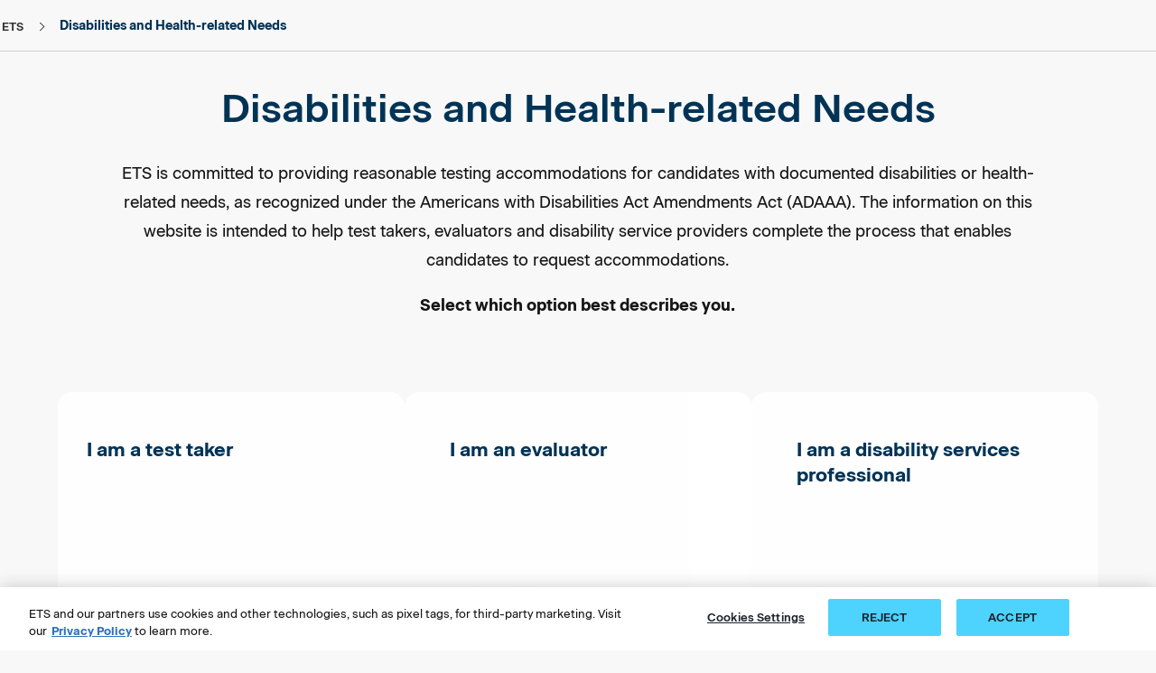

--- FILE ---
content_type: text/html;charset=utf-8
request_url: https://www.ets.org/disabilities.html
body_size: 15537
content:

<!DOCTYPE HTML><!-- HTML5 -->


	

	

	

	

	

	 
		
	

	

	

	

	

	

	

<html lang="en">

<head>
    <meta charset="UTF-8"/>
    <title>Resources for Disabilities &amp; Health-related Needs | ETS</title>
    
    <meta name="tags" content="All Users,Disabilities,Accommodations,Corporate"/>
    <meta name="keywords" content="disability accommodations,health-related needs,bulletin supplement,request accommodations"/>
    <meta name="description" content="ETS is committed to providing reasonable testing accommodations for candidates with documented disabilities or health-related needs"/>
    <meta name="viewport" content="width=device-width, initial-scale=1.0, minimum-scale=1.0, maximum-scale=2.0, viewport-fit=cover"/>
    <meta name="apple-mobile-web-app-capable" content="yes"/>
    <meta name="apple-mobile-web-app-status-bar-style" content="black"/>
    <meta name="template" content="product-_-disabilities-main----with-white-bkg"/>
    
    
    <meta name="shortDescription" content="ETS is committed to providing reasonable testing accommodations for candidates with documented disabilities or health-related needs"/>
    <meta name="contentType" content="Disabilities"/>
    
    <meta name="articlePublishDate" content="07-11-2022"/>
    

    
    
    
    
    <script defer="defer" type="text/javascript" src="/.rum/@adobe/helix-rum-js@%5E2/dist/rum-standalone.js"></script>
<link rel="preconnect" href="https://code.jquery.com"/>
	<link rel="preconnect" href="https://www.onelink-edge.com"/>
	<link rel="preconnect" href="https://www.googletagmanager.com"/>
    
    <script src="/content/dam/ets-org/target-js/at.js" type="text/javascript" async></script>
    <script type="text/javascript">
        window.adobeTargetConfig = {
            clientCode: '0FC81D17618CDEDF0A495CB4@AdobeOrg'
        };
    </script>
    
    
    <link rel="icon" href="/content/dam/ets-org/icons/favicon.svg"/>
	<link rel="apple-touch-icon" href="/content/dam/ets-org/icons/favicon.svg"/>

    



<link rel="canonical" href="https://www.ets.org/disabilities.html"/>


<!-- /*<link data-sly-test="{}"
      data-sly-repeat=""
      rel="alternate" hreflang="" href="">*/ -->
      
<link rel="alternate" hreflang="ko-KR" href="https://www.kr.ets.org/disabilities.html"/>
<link rel="alternate" hreflang="pt-BR" href="https://www.br.ets.org/disabilities.html"/>
<link rel="alternate" hreflang="zh-CN" href="https://www.cn.ets.org/disabilities.html"/>
<link rel="alternate" hreflang="de-DE" href="https://www.de.ets.org/disabilities.html"/>
<link rel="alternate" hreflang="fr-FR" href="https://www.fr.ets.org/disabilities.html"/>
<link rel="alternate" hreflang="ja-JP" href="https://www.jp.ets.org/disabilities.html"/>
<link rel="alternate" hreflang="es-MX" href="https://www.mx.ets.org/disabilities.html"/>
<link rel="alternate" hreflang="pt-PT" href="https://www.pt.ets.org/disabilities.html"/>
<link rel="alternate" hreflang="es-ES" href="https://www.es.ets.org/disabilities.html"/>
<link rel="alternate" hreflang="tr-TR" href="https://www.tr.ets.org/disabilities.html"/>
<link rel="alternate" hreflang="en-IN" href="https://www.in.ets.org/disabilities.html"/>
<link rel="alternate" hreflang="en" href="https://www.ets.org/disabilities.html"/>
<link rel="alternate" hreflang="x-default" href="https://www.ets.org/disabilities.html"/>

    

    
    
<link rel="stylesheet" href="/etc.clientlibs/ets/clientlibs/clientlib-base.lc-0b4212bcaa5c58c7a727317470b9d8cd-lc.min.css" type="text/css">





<link href="https://fonts.googleapis.com/icon?family=Material+Icons" rel="stylesheet" defer/>


<script src="https://cdnjs.cloudflare.com/ajax/libs/uikit/3.15.0/js/uikit.min.js" defer integrity="sha512-CXDPj8j/E5GFmthbCmbDO9C7wiB2KFpRG+7MuiVWJliI0R8nH+t1MuWRl5Slqf3Tn3ymveugjwiFC4xdwYWeAw==" crossorigin="anonymous" referrerpolicy="no-referrer"></script>
<script type="text/javascript" src="https://maps.googleapis.com/maps/api/js?key=AIzaSyAfkKOKOMCW-PdUzVjUThIr-Xb2tOJZ8xM&libraries=places" defer></script>








    

    <script integrity="sha256-XfleWPSUCDliao4j9tYGhjM/3as+7MakQbdmfjYA0Go=">
        !function (e, a, n, t) {
            if (a) return;
            var i = e.head; if (i) {
                var o = e.createElement("style");
                o.id = "alloy-prehiding", o.innerText = n, i.appendChild(o),
                    setTimeout(function () { o.parentNode && o.parentNode.removeChild(o) }, t)
            }
        }
            (document, document.location.href.indexOf("adobe_authoring_enabled") !== -1, "body { opacity: 0 !important }", 3000);
    </script>
    
		
		<script>
		    (function () {
		        const host = window.location.hostname;
		        if (host != 'www.ets.org' && host != 'www-vantage-stg-publish.ets.org' && host != 'www.in.ets.org') {
		            const script = document.createElement('script');
		            script.src = 'https://www.onelink-edge.com/moxie.min.js';
		            script.type = 'text/javascript';
		            script.setAttribute('referrerpolicy', 'no-referrer-when-downgrade');
		            script.setAttribute('data-oljs', 'P6CAD-6FFF-C55B-C387');
		            document.head.appendChild(script);
		        }
		    })();
		</script>
	
    
    
    

    

    


        <script type="text/javascript" src="//assets.adobedtm.com/d499970dd37d/5fc85228c49e/launch-fc31d90c57a8.min.js" async></script>


    
    
    
<link rel="stylesheet" href="/etc.clientlibs/ets/clientlibs/clientlib-dependencies.lc-914b242934d96c8b40726eb67d471085-lc.min.css" type="text/css">
<link rel="stylesheet" href="/etc.clientlibs/ets/clientlibs/clientlib-site.lc-cafb133b1e43364fd54ade5fb8fb60e3-lc.min.css" type="text/css">
<link rel="stylesheet" href="/etc.clientlibs/ets/clientlibs/clientlib-epn.lc-b16024189a822fbf0393409e46defe85-lc.min.css" type="text/css">
<link rel="stylesheet" href="/etc.clientlibs/ets/clientlibs/clientlib-marketing.lc-0f4d007c551aeb4d2119d2e3a774679b-lc.min.css" type="text/css">



    


    
	
</head>

<body class="generic-page page basicpage theme-rnd theme-commons   hide-language-toggle" id="disabilities-page" data-cmp-data-layer-enabled>
    <span class="d-none ets-brand" data-brand="Disabilities and Health-related Needs"></span>
    <script>!function(){var i="analytics",analytics=window[i]=window[i]||[];if(!analytics.initialize)if(analytics.invoked)window.console&&console.error&&console.error("Segment snippet included twice.");else{analytics.invoked=!0;analytics.methods=["trackSubmit","trackClick","trackLink","trackForm","pageview","identify","reset","group","track","ready","alias","debug","page","screen","once","off","on","addSourceMiddleware","addIntegrationMiddleware","setAnonymousId","addDestinationMiddleware","register"];analytics.factory=function(e){return function(){if(window[i].initialized)return window[i][e].apply(window[i],arguments);var n=Array.prototype.slice.call(arguments);if(["track","screen","alias","group","page","identify"].indexOf(e)>-1){var c=document.querySelector("link[rel='canonical']");n.push({__t:"bpc",c:c&&c.getAttribute("href")||void 0,p:location.pathname,u:location.href,s:location.search,t:document.title,r:(document.referrer.includes(location.hostname))?null:document.referrer})}n.unshift(e);analytics.push(n);return analytics}};for(var n=0;n<analytics.methods.length;n++){var key=analytics.methods[n];analytics[key]=analytics.factory(key)}analytics.load=function(key,n){var t=document.createElement("script");t.type="text/javascript";t.async=!0;t.setAttribute("data-global-segment-analytics-key",i);t.src="https://cdn.segment.com/analytics.js/v1/" + key + "/analytics.min.js";var r=document.getElementsByTagName("script")[0];r.parentNode.insertBefore(t,r);analytics._loadOptions=n};analytics._writeKey="oilJEUIVL6rqabuVIEBvyL9AH05ExcQD";;analytics.SNIPPET_VERSION="5.2.0";analytics.load("oilJEUIVL6rqabuVIEBvyL9AH05ExcQD");  var brand = ""; if(brand === null || brand === ""){analytics.page("Resources for Disabilities \x26 Health\u002Drelated Needs | ETS");}else{analytics.page(brand,"Resources for Disabilities \x26 Health\u002Drelated Needs | ETS");}}}();</script>
    <!-- Start Google Tag Manager (noscript) -->
    <noscript><iframe src="https://www.googletagmanager.com/ns.html?id=GTM-KPNMN62" height="0" width="0" style="display:none;visibility:hidden"></iframe></noscript>
    <!-- End Google Tag Manager (noscript) -->
    <script>
  	//*********************************************************************//
    //                      ANALYTICS HELPER CLASSES                       //
    //*********************************************************************//

    //By using an IIF function with the class inside it we isolate the scope
    (function initEtsAL(w, d, s, l, i) {

        class EtsAnalyticsLayerGA4 {
            constructor(w, d, s, l, i) {
                //bind the methods to this scope
                this.trackClick = this.trackClick.bind(this);
                this.push = this.push.bind(this);
                this.load = this.load.bind(this);
                this.load(w, d, s, l, i);
            }

            load(w, d, s, l, i) {
                // Here we are mimicking the IIF from gtm, but now it is in this IIF's scope
                w[l] = w[l] || [];
                w[l].push({ 'gtm.start': new Date().getTime(), event: 'gtm.js' });
                let f = d.getElementsByTagName(s)[0],
                    j = d.createElement(s),
                    dl = l !== 'dataLayer' ? '&l=' + l : '';
                j.async = true;
                j.src = '//www.googletagmanager.com/gtm.js?id=' + i + dl;
                // Fires when google tag manager is downloaded
                j.addEventListener('load', function () {
                    let _ge = new CustomEvent('gtm_downloaded', { bubbles: true });
                    d.dispatchEvent(_ge);
                });
                f.parentNode.insertBefore(j, f);
            }
            push(payload) {
                window.dataLayer.push(payload);
            }
            trackClick(e) {
                let ds = JSON.parse(JSON.stringify(e.target.dataset));
                this.push(ds);
            }
            trackLearnMoreClick(e) {
                let learnMoreLinkElement = e.target;
                if (learnMoreLinkElement.nodeName == 'SPAN') {
                    learnMoreLinkElement = learnMoreLinkElement.parentNode;
                }
                let ds = {
                    event: "learn_more_click",
                    topic_name: "Learn More - " + learnMoreLinkElement.ariaLabel,
                    brand: "Disabilities and Health\u002Drelated Needs",
                    custom_timestamp: Date.now()
                };
                window.dataLayer.push(ds);
            }
        }
        w.etsAL = new EtsAnalyticsLayerGA4(w, d, s, l, i);
    })(window, document, 'script', 'dataLayer', 'GTM\u002DKPNMN62');
    </script>
    <div id="adobe-data-layer" data-adobe-json='{&#34;disabilities-page&#34;:{&#34;@type&#34;:&#34;ets/components/generic-page&#34;,&#34;repo:modifyDate&#34;:&#34;2025-04-29T05:02:32Z&#34;,&#34;dc:title&#34;:&#34;Resources for Disabilities &amp; Health-related Needs | ETS&#34;,&#34;dc:description&#34;:&#34;ETS is committed to providing reasonable testing accommodations for candidates with documented disabilities or health-related needs&#34;,&#34;xdm:template&#34;:&#34;/conf/ets/settings/wcm/templates/product-_-disabilities-main----with-white-bkg&#34;,&#34;xdm:language&#34;:&#34;en&#34;,&#34;xdm:tags&#34;:[&#34;All Users&#34;,&#34;Disabilities&#34;,&#34;Accommodations&#34;,&#34;Corporate&#34;],&#34;repo:path&#34;:&#34;/content/ets-org/language-master/en/home/disabilities.html&#34;}}' data-adobe-page-id="disabilities-page"></div>
    
    
        

<div class="cmp-page__skiptomaincontent position-absolute">
     <a class="visually-hidden-focusable" href="#content">skip to main content</a>
     <a class="visually-hidden-focusable" href="#page-footer">skip to footer</a>
</div>

    
<link rel="stylesheet" href="/etc.clientlibs/core/wcm/components/page/v2/page/clientlibs/site/skiptomaincontent.lc-696ce9a06faa733b225ffb8c05f16db9-lc.min.css" type="text/css">




        



        
<div class="root container responsivegrid">
  
  
  	
     
    <div id="container-d395eec788" class="cmp-container">
        


<div class="aem-Grid aem-Grid--12 aem-Grid--default--12 ">
    
    <header class="container responsivegrid headerSection aem-GridColumn aem-GridColumn--default--12">
  <!--stopindex-->
  
  	
     
     
    
    <div id="container-c3259f5c29" class="cmp-container">
        
        <div class="experiencefragment">
<div id="experiencefragment-55062c2a94" class="cmp-experiencefragment cmp-experiencefragment--ets-header">

  
  
  	
     
    <div id="container-4ac69fe37e" class="cmp-container">
        


<div class="aem-Grid aem-Grid--12 aem-Grid--default--12 ">
    
    <div class="globalNavigation aem-GridColumn aem-GridColumn--default--12"><div>
    
    <react-component data-component="globalNav" data-model="{&#34;globalNavigationTheme&#34;:&#34;ets-dark&#34;,&#34;mainLogoImageAlt&#34;:&#34;Login&#34;,&#34;enabledInSite&#34;:true,&#34;enabledSubNav&#34;:false,&#34;leftIconType&#34;:&#34;Contact&#34;,&#34;leftActionLink&#34;:&#34;/content/ets-org/language-master/en/home/contact.html&#34;,&#34;leftActionLabel&#34;:&#34;Contact&#34;,&#34;rightIconType&#34;:&#34;Login&#34;,&#34;rightActionLink&#34;:&#34;/content/ets-org/language-master/en/home/login.html&#34;,&#34;rightActionLabel&#34;:&#34;Login&#34;,&#34;regionLabel&#34;:&#34;Region:&#34;,&#34;navigationCategories&#34;:[{&#34;globalNavigationCategoryLinks&#34;:[{&#34;globalNavigationLinkLabel&#34;:&#34;About ETS&#34;,&#34;globalNavigationLink&#34;:&#34;/content/ets-org/language-master/en/home/about.html&#34;,&#34;globalNavigationTarget&#34;:false},{&#34;globalNavigationLinkLabel&#34;:&#34;Disabilities&#34;,&#34;globalNavigationLink&#34;:&#34;/content/ets-org/language-master/en/home/disabilities.html&#34;,&#34;globalNavigationTarget&#34;:false},{&#34;globalNavigationLinkLabel&#34;:&#34;Newsroom&#34;,&#34;globalNavigationLink&#34;:&#34;/content/ets-org/language-master/en/home/news.html&#34;,&#34;globalNavigationTarget&#34;:false},{&#34;globalNavigationLinkLabel&#34;:&#34;Insights \u0026 Perspectives&#34;,&#34;globalNavigationLink&#34;:&#34;/content/ets-org/language-master/en/home/insights-and-perspectives.html&#34;,&#34;globalNavigationTarget&#34;:false},{&#34;globalNavigationLinkLabel&#34;:&#34;Careers&#34;,&#34;globalNavigationLink&#34;:&#34;/content/ets-org/language-master/en/home/careers.html&#34;,&#34;globalNavigationTarget&#34;:false},{&#34;globalNavigationLinkLabel&#34;:&#34;CEO Corner&#34;,&#34;globalNavigationLink&#34;:&#34;/content/ets-org/language-master/en/home/ceo-corner.html&#34;,&#34;globalNavigationTarget&#34;:false}]}],&#34;primaryNavigationCategories&#34;:[{&#34;globalNavigationPrimaryCategoryLabel&#34;:&#34;Assessment Products&#34;,&#34;globalNavigationPrimaryCategoryCTALink&#34;:&#34;/content/ets-org/language-master/en/home/products.html&#34;,&#34;ctas&#34;:[{&#34;ctaLabel&#34;:&#34;Test&#34;,&#34;ctaLink&#34;:&#34;Test&#34;,&#34;ctaTarget&#34;:false,&#34;enableGatedContent&#34;:false,&#34;ctaArrow&#34;:false}],&#34;globalNavigationPrimarySubCategories&#34;:[{&#34;globalNavigationPrimarySubCategoryLabel&#34;:&#34;English Language Proficiency&#34;,&#34;globalNavigationPrimarySubCategoryGroups&#34;:[{&#34;globalNavigationPrimarySubCategoryGroupName&#34;:&#34;TOEFL®&#34;,&#34;globalNavigationPrimarySubCategoryGroupLink&#34;:&#34;/toefl.html&#34;,&#34;globalNavigationPrimarySubCategoryGroupRegisterLabel&#34;:&#34;REGISTER&#34;,&#34;globalNavigationPrimarySubCategoryGroupRegisterLink&#34;:&#34;https://toeflibt.ets.org/welcome&#34;,&#34;globalNavigationPrimarySubCategoryGroupRegisterTarget&#34;:true,&#34;globalNavigationPrimarySubCategoryGroupTarget&#34;:false,&#34;globalNavigationPrimarySubCategoryGroupLinks&#34;:[{&#34;globalNavigationLinkLabel&#34;:&#34;TOEFL iBT&#34;,&#34;globalNavigationLink&#34;:&#34;/content/ets-org/language-master/en/home/toefl/test-takers/ibt/about.html&#34;,&#34;globalNavigationTarget&#34;:false},{&#34;globalNavigationLinkLabel&#34;:&#34;TOEFL Essentials&#34;,&#34;globalNavigationLink&#34;:&#34;/content/ets-org/language-master/en/home/toefl/test-takers/essentials.html&#34;,&#34;globalNavigationTarget&#34;:false},{&#34;globalNavigationLinkLabel&#34;:&#34;TOEFL ITP&#34;,&#34;globalNavigationLink&#34;:&#34;/content/ets-org/language-master/en/home/toefl/itp.html&#34;,&#34;globalNavigationTarget&#34;:false},{&#34;globalNavigationLinkLabel&#34;:&#34;TOEFL Primary&#34;,&#34;globalNavigationLink&#34;:&#34;/content/ets-org/language-master/en/home/toefl/primary.html&#34;,&#34;globalNavigationTarget&#34;:false},{&#34;globalNavigationLinkLabel&#34;:&#34;TOEFL Junior&#34;,&#34;globalNavigationLink&#34;:&#34;/content/ets-org/language-master/en/home/toefl/junior.html&#34;,&#34;globalNavigationTarget&#34;:false}]}]},{&#34;globalNavigationPrimarySubCategoryGroups&#34;:[{&#34;globalNavigationPrimarySubCategoryGroupName&#34;:&#34;TOEIC®&#34;,&#34;globalNavigationPrimarySubCategoryGroupLink&#34;:&#34;/toeic.html&#34;,&#34;globalNavigationPrimarySubCategoryGroupRegisterLabel&#34;:&#34;REGISTER&#34;,&#34;globalNavigationPrimarySubCategoryGroupRegisterLink&#34;:&#34;/content/ets-org/language-master/en/home/toeic/resources/register.html&#34;,&#34;globalNavigationPrimarySubCategoryGroupRegisterTarget&#34;:false,&#34;globalNavigationPrimarySubCategoryGroupTarget&#34;:false,&#34;globalNavigationPrimarySubCategoryGroupLinks&#34;:[{&#34;globalNavigationLinkLabel&#34;:&#34;TOEIC Listening \u0026 Reading&#34;,&#34;globalNavigationLink&#34;:&#34;/content/ets-org/language-master/en/home/toeic/test-takers/about/listening-reading.html&#34;,&#34;globalNavigationTarget&#34;:false},{&#34;globalNavigationLinkLabel&#34;:&#34;TOEIC Speaking \u0026 Writing&#34;,&#34;globalNavigationLink&#34;:&#34;/content/ets-org/language-master/en/home/toeic/test-takers/about/speaking-writing.html&#34;,&#34;globalNavigationTarget&#34;:false},{&#34;globalNavigationLinkLabel&#34;:&#34;TOEIC Bridge&#34;,&#34;globalNavigationLink&#34;:&#34;/content/ets-org/language-master/en/home/toeic/test-takers/about/bridge.html&#34;,&#34;globalNavigationTarget&#34;:false}]}]},{&#34;globalNavigationPrimarySubCategoryLabel&#34;:&#34;Graduate Admissions&#34;,&#34;globalNavigationPrimarySubCategoryGroups&#34;:[{&#34;globalNavigationPrimarySubCategoryGroupName&#34;:&#34;GRE&#34;,&#34;globalNavigationPrimarySubCategoryGroupLink&#34;:&#34;/gre.html&#34;,&#34;globalNavigationPrimarySubCategoryGroupRegisterLabel&#34;:&#34;REGISTER&#34;,&#34;globalNavigationPrimarySubCategoryGroupRegisterLink&#34;:&#34;https://ereg.ets.org/ereg/public/jump?_p\u003dGRI&#34;,&#34;globalNavigationPrimarySubCategoryGroupRegisterTarget&#34;:true,&#34;globalNavigationPrimarySubCategoryGroupTarget&#34;:false,&#34;globalNavigationPrimarySubCategoryGroupLinks&#34;:[{&#34;globalNavigationLinkLabel&#34;:&#34;GRE General Test&#34;,&#34;globalNavigationLink&#34;:&#34;/content/ets-org/language-master/en/home/gre/test-takers/general-test.html&#34;,&#34;globalNavigationTarget&#34;:false},{&#34;globalNavigationLinkLabel&#34;:&#34;GRE Subject Tests&#34;,&#34;globalNavigationLink&#34;:&#34;/content/ets-org/language-master/en/home/gre/test-takers/subject-tests.html&#34;,&#34;globalNavigationTarget&#34;:false}]}]},{&#34;globalNavigationPrimarySubCategoryLabel&#34;:&#34;TEACHER CERTIFICATION&#34;,&#34;globalNavigationPrimarySubCategoryGroups&#34;:[{&#34;globalNavigationPrimarySubCategoryGroupName&#34;:&#34;Praxis&#34;,&#34;globalNavigationPrimarySubCategoryGroupLink&#34;:&#34;https://praxis.ets.org&#34;,&#34;globalNavigationPrimarySubCategoryGroupRegisterLabel&#34;:&#34;REGISTER&#34;,&#34;globalNavigationPrimarySubCategoryGroupRegisterLink&#34;:&#34;https://praxis.ets.org/login/sign-in?appid\u003ddicomm&#34;,&#34;globalNavigationPrimarySubCategoryGroupRegisterTarget&#34;:true,&#34;globalNavigationPrimarySubCategoryGroupTarget&#34;:true,&#34;globalNavigationPrimarySubCategoryGroupLinks&#34;:[{&#34;globalNavigationLinkLabel&#34;:&#34;Praxis Core&#34;,&#34;globalNavigationLink&#34;:&#34;https://praxis.ets.org/test-takers/about-the-test.html&#34;,&#34;globalNavigationTarget&#34;:true},{&#34;globalNavigationLinkLabel&#34;:&#34;Praxis Subject&#34;,&#34;globalNavigationLink&#34;:&#34;https://praxis.ets.org/test-takers/about-the-test.html&#34;,&#34;globalNavigationTarget&#34;:true}]}]},{&#34;globalNavigationPrimarySubCategoryLabel&#34;:&#34;Workforce Solutions&#34;,&#34;globalNavigationPrimarySubCategoryGroups&#34;:[{&#34;globalNavigationPrimarySubCategoryGroupName&#34;:&#34;FUTURENAV&#34;,&#34;globalNavigationPrimarySubCategoryGroupLink&#34;:&#34;/content/ets-org/language-master/en/home/futurenav.html&#34;,&#34;globalNavigationPrimarySubCategoryGroupRegisterLabel&#34;:&#34;LEARN MORE&#34;,&#34;globalNavigationPrimarySubCategoryGroupRegisterLink&#34;:&#34;/content/ets-org/language-master/en/home/futurenav.html&#34;,&#34;globalNavigationPrimarySubCategoryGroupRegisterTarget&#34;:false,&#34;globalNavigationPrimarySubCategoryGroupTarget&#34;:false,&#34;globalNavigationPrimarySubCategoryGroupLinks&#34;:[{&#34;globalNavigationLinkLabel&#34;:&#34;Anywherepro&#34;,&#34;globalNavigationLink&#34;:&#34;/content/ets-org/language-master/en/home/futurenav/anywherepro.html&#34;,&#34;globalNavigationTarget&#34;:false},{&#34;globalNavigationLinkLabel&#34;:&#34;Futurenav Adapt AI&#34;,&#34;globalNavigationLink&#34;:&#34;/content/ets-org/language-master/en/home/futurenav/adapt-ai.html&#34;,&#34;globalNavigationTarget&#34;:false},{&#34;globalNavigationLinkLabel&#34;:&#34;Futurenav Compass&#34;,&#34;globalNavigationLink&#34;:&#34;/content/ets-org/language-master/en/home/futurenav/compass.html&#34;,&#34;globalNavigationTarget&#34;:false},{&#34;globalNavigationLinkLabel&#34;:&#34;Futurenav Edge&#34;,&#34;globalNavigationLink&#34;:&#34;/content/ets-org/language-master/en/home/futurenav/edge.html&#34;,&#34;globalNavigationTarget&#34;:false},{&#34;globalNavigationLinkLabel&#34;:&#34;Futurenav Signal&#34;,&#34;globalNavigationLink&#34;:&#34;/content/ets-org/language-master/en/home/futurenav/signal.html&#34;,&#34;globalNavigationTarget&#34;:false}]}]}]},{&#34;globalNavigationPrimaryCategoryLabel&#34;:&#34;ETS Solutions&#34;,&#34;globalNavigationPrimaryCategoryCTALink&#34;:&#34;/content/ets-org/language-master/en/home/solutions.html&#34;,&#34;ctas&#34;:[{&#34;ctaLabel&#34;:&#34;Test&#34;,&#34;ctaLink&#34;:&#34;Test&#34;,&#34;ctaTarget&#34;:false,&#34;enableGatedContent&#34;:false,&#34;ctaArrow&#34;:false}],&#34;globalNavigationPrimaryCategoryLinks&#34;:[{&#34;globalNavigationLinkLabel&#34;:&#34;See All Solutions&#34;,&#34;globalNavigationLink&#34;:&#34;/content/ets-org/language-master/en/home/solutions.html&#34;,&#34;globalNavigationTarget&#34;:false},{&#34;globalNavigationLinkLabel&#34;:&#34;Credentialing&#34;,&#34;globalNavigationLink&#34;:&#34;/content/ets-org/language-master/en/home/solutions/credentialing.html&#34;,&#34;globalNavigationTarget&#34;:false},{&#34;globalNavigationLinkLabel&#34;:&#34;Talent \u0026 Workforce&#34;,&#34;globalNavigationLink&#34;:&#34;/content/ets-org/language-master/en/home/solutions/talent-and-workforce.html&#34;,&#34;globalNavigationTarget&#34;:false},{&#34;globalNavigationLinkLabel&#34;:&#34;Partnership&#34;,&#34;globalNavigationLink&#34;:&#34;/content/ets-org/language-master/en/home/solutions/partnership.html&#34;,&#34;globalNavigationTarget&#34;:false}]},{&#34;globalNavigationPrimaryCategoryLabel&#34;:&#34;ETS Research Institute&#34;,&#34;globalNavigationPrimaryCategoryCTALink&#34;:&#34;/content/ets-org/language-master/en/home/research.html&#34;,&#34;ctas&#34;:[{&#34;ctaLabel&#34;:&#34;cat2&#34;,&#34;ctaLabelAccessible&#34;:&#34;cat2&#34;,&#34;ctaLink&#34;:&#34;cat2&#34;,&#34;ctaTarget&#34;:false,&#34;enableGatedContent&#34;:false,&#34;ctaArrow&#34;:false}],&#34;globalNavigationPrimaryCategoryLinks&#34;:[{&#34;globalNavigationLinkLabel&#34;:&#34;See All Research&#34;,&#34;globalNavigationLink&#34;:&#34;/content/ets-org/language-master/en/home/research.html&#34;,&#34;globalNavigationTarget&#34;:false},{&#34;globalNavigationLinkLabel&#34;:&#34;AI Research Center&#34;,&#34;globalNavigationLink&#34;:&#34;/content/ets-org/language-master/en/home/research/centers/ai.html&#34;,&#34;globalNavigationTarget&#34;:false},{&#34;globalNavigationLinkLabel&#34;:&#34;Revolutionizing assessment \u0026 measurement&#34;,&#34;globalNavigationLink&#34;:&#34;/content/ets-org/language-master/en/home/research/revolutionizing-assessment-measurement.html&#34;,&#34;globalNavigationTarget&#34;:false},{&#34;globalNavigationLinkLabel&#34;:&#34;Power ETS products&#34;,&#34;globalNavigationLink&#34;:&#34;/content/ets-org/language-master/en/home/research/innovating-and-creating-the-foundation-of-ets-products.html&#34;,&#34;globalNavigationTarget&#34;:false},{&#34;globalNavigationLinkLabel&#34;:&#34;Assessment services&#34;,&#34;globalNavigationLink&#34;:&#34;/content/ets-org/language-master/en/home/research/leading-innovations-in-research-and-assessment-services-globally.html&#34;,&#34;globalNavigationTarget&#34;:false},{&#34;globalNavigationLinkLabel&#34;:&#34;Insights&#34;,&#34;globalNavigationLink&#34;:&#34;/content/ets-org/language-master/en/home/insights-and-perspectives.html&#34;,&#34;globalNavigationTarget&#34;:false}]}],&#34;languages&#34;:[{&#34;name&#34;:&#34;Brazil (BR)&#34;,&#34;url&#34;:&#34;https://www.br.ets.org&#34;,&#34;iso&#34;:&#34;pt-br&#34;,&#34;countryCode&#34;:&#34;BR&#34;},{&#34;name&#34;:&#34;中文 (CN)&#34;,&#34;url&#34;:&#34;https://www.cn.ets.org&#34;,&#34;iso&#34;:&#34;zh-cn&#34;,&#34;countryCode&#34;:&#34;CN&#34;},{&#34;name&#34;:&#34;Deutschland (DE)&#34;,&#34;url&#34;:&#34;https://www.de.ets.org&#34;,&#34;iso&#34;:&#34;de-de&#34;,&#34;countryCode&#34;:&#34;DE&#34;},{&#34;name&#34;:&#34;Europe (EU)&#34;,&#34;url&#34;:&#34;https://www.eu.ets.org&#34;,&#34;iso&#34;:&#34;en&#34;,&#34;countryCode&#34;:&#34;EU&#34;},{&#34;name&#34;:&#34;France (FR)&#34;,&#34;url&#34;:&#34;https://www.fr.ets.org&#34;,&#34;iso&#34;:&#34;fr-fr&#34;,&#34;countryCode&#34;:&#34;FR&#34;},{&#34;name&#34;:&#34;India (IN)&#34;,&#34;url&#34;:&#34;https://www.in.ets.org&#34;,&#34;iso&#34;:&#34;en&#34;,&#34;countryCode&#34;:&#34;IN&#34;},{&#34;name&#34;:&#34;日本語 (JP)&#34;,&#34;url&#34;:&#34;https://www.jp.ets.org&#34;,&#34;iso&#34;:&#34;ja-jp&#34;,&#34;countryCode&#34;:&#34;JP&#34;},{&#34;name&#34;:&#34;한국어 (KR)&#34;,&#34;url&#34;:&#34;https://www.kr.ets.org&#34;,&#34;iso&#34;:&#34;ko-kr&#34;,&#34;countryCode&#34;:&#34;KR&#34;},{&#34;name&#34;:&#34;Mexico (MX)&#34;,&#34;url&#34;:&#34;https://www.mx.ets.org&#34;,&#34;iso&#34;:&#34;es-la&#34;,&#34;countryCode&#34;:&#34;MX&#34;},{&#34;name&#34;:&#34;Portugal (PT)&#34;,&#34;url&#34;:&#34;https://www.pt.ets.org&#34;,&#34;iso&#34;:&#34;pt-pt&#34;,&#34;countryCode&#34;:&#34;PT&#34;},{&#34;name&#34;:&#34;España (ES)&#34;,&#34;url&#34;:&#34;https://www.es.ets.org&#34;,&#34;iso&#34;:&#34;es-es&#34;,&#34;countryCode&#34;:&#34;ES&#34;},{&#34;name&#34;:&#34;Türkiye (TR)&#34;,&#34;url&#34;:&#34;https://www.tr.ets.org&#34;,&#34;iso&#34;:&#34;tr-tr&#34;,&#34;countryCode&#34;:&#34;TR&#34;},{&#34;name&#34;:&#34;United States (US)&#34;,&#34;url&#34;:&#34;https://www.ets.org&#34;,&#34;iso&#34;:&#34;en&#34;,&#34;countryCode&#34;:&#34;US&#34;}],&#34;subNav&#34;:{&#34;megaNavRegionLabel&#34;:&#34;Region:&#34;,&#34;newsImageType&#34;:&#34;normal-image&#34;,&#34;newsList&#34;:[],&#34;ctas&#34;:[],&#34;dataLayer&#34;:{},&#34;formConfiguration&#34;:{},&#34;formMessage&#34;:{},&#34;menuList&#34;:[]}}"></react-component>
</div> 
    

    

</div>

    
</div>

    </div>

     
      

      

     
     
     
	
 
 
 

</div>

    
</div>

        
    </div>

      

      

     
     
     
	
 
 
 <!--startindex-->

</header>
<section class="container responsivegrid aem-GridColumn aem-GridColumn--default--12">
  
  
  	
     
     
    
    <div id="container-bed03ce6d3" class="cmp-container">
        
        <div class="breadcrumb">


<nav id="breadcrumb-0fca436988" class="cmp-breadcrumb" aria-label="Breadcrumb" data-cmp-data-layer="{&#34;breadcrumb-0fca436988&#34;:{&#34;@type&#34;:&#34;ets/components/breadcrumb/v2/breadcrumb&#34;}}">
    <ol class="cmp-breadcrumb__list desktop" itemscope itemtype="http://schema.org/BreadcrumbList">
        <li class="cmp-breadcrumb__item" data-cmp-data-layer="{&#34;breadcrumb-0fca436988-item-c079d1d93b&#34;:{&#34;@type&#34;:&#34;ets/components/breadcrumb/v2/breadcrumb/item&#34;,&#34;repo:modifyDate&#34;:&#34;2024-04-09T00:23:20Z&#34;,&#34;dc:title&#34;:&#34;ETS&#34;,&#34;xdm:linkURL&#34;:&#34;/&#34;}}" itemprop="itemListElement" itemscope itemtype="http://schema.org/ListItem">
            <a class="cmp-breadcrumb__item-link" itemprop="item" data-cmp-clickable href="/content/ets-org/language-master/en/home.html">
                <span itemprop="name">ETS</span>
            </a>
            <meta itemprop="position" content="1"/>
        </li>
    
        <li class="cmp-breadcrumb__item cmp-breadcrumb__item--active" aria-current="page" data-cmp-data-layer="{&#34;breadcrumb-0fca436988-item-340e885d38&#34;:{&#34;@type&#34;:&#34;ets/components/breadcrumb/v2/breadcrumb/item&#34;,&#34;repo:modifyDate&#34;:&#34;2023-05-10T14:02:47Z&#34;,&#34;dc:title&#34;:&#34;Disabilities and Health-related Needs&#34;,&#34;xdm:linkURL&#34;:&#34;/disabilities.html&#34;}}" itemprop="itemListElement" itemscope itemtype="http://schema.org/ListItem">
            
                <span itemprop="name">Disabilities and Health-related Needs</span>
            
            <meta itemprop="position" content="2"/>
        </li>
    </ol>
</nav>

    

</div>

        
    </div>

      

      

     
     
     
	
 
 
 

</section>
<main class="container responsivegrid cmp-container--body cmp-container--margin-bottom-xl aem-GridColumn aem-GridColumn--default--12">
  
  
  	
     
     
    
    <div id="container-3c5b88f995" class="cmp-container">
        
        <div class="title cmp-title--h1 cmp-title--center cmp-title--padding-top-med cmp-title--padding-bottom-sm">
<div data-cmp-data-layer="{&#34;title-5ebc179eda&#34;:{&#34;@type&#34;:&#34;ets/components/title/v2/title&#34;,&#34;repo:modifyDate&#34;:&#34;2023-02-03T06:14:58Z&#34;,&#34;dc:title&#34;:&#34;Disabilities and Health-related Needs&#34;}}" id="title-5ebc179eda" class="cmp-title">
    <h1 class="cmp-title__text">Disabilities and Health-related Needs</h1>
</div>

    

</div>
<div class="container responsivegrid cmp-container--body">
  
  
  	
     
     
    
    <div id="container-f117375b87" class="cmp-container">
        
        <div class="text">

<div data-cmp-data-layer="{&#34;text-3c5d16e17e&#34;:{&#34;@type&#34;:&#34;ets/components/text/v2/text&#34;,&#34;repo:modifyDate&#34;:&#34;2022-08-25T06:05:13Z&#34;,&#34;xdm:text&#34;:&#34;&lt;p style=\&#34;text-align: center;\&#34;>ETS is committed to providing reasonable testing accommodations for candidates with documented disabilities or health-related needs, as recognized under the Americans with Disabilities Act Amendments Act (ADAAA). The information on this website is intended to help test takers, evaluators and disability service providers complete the process that enables candidates to request accommodations.&lt;/p>\r\n&lt;p style=\&#34;text-align: center;\&#34;>&lt;b>Select which option best describes you.&lt;/b>&lt;/p>\r\n&#34;}}" id="text-3c5d16e17e" class="cmp-text">
    <p style="text-align: center;">ETS is committed to providing reasonable testing accommodations for candidates with documented disabilities or health-related needs, as recognized under the Americans with Disabilities Act Amendments Act (ADAAA). The information on this website is intended to help test takers, evaluators and disability service providers complete the process that enables candidates to request accommodations.</p>
<p style="text-align: center;"><b>Select which option best describes you.</b></p>

</div>

    

</div>

        
    </div>

      

      

     
     
     
	
 
 
 

</div>
<div class="infocards container responsivegrid cmp-container--card-3"><div class="cmp-infocards">
    <div>
  
  
  	
     
     
    
    <div id="infocards-fcb39d40b0" class="cmp-container">
        
        <div class="infocards container responsivegrid"><div class="cmp-infocards">
    <div>
  
  
  	
     
     
      

      

     
    <div id="infocards-da66eeb7be" class="cmp-container row">
   <div class="col-md-4 columnone" data-inviewport="scale-in">
     


<div class="aem-Grid aem-Grid--12 aem-Grid--default--12 ">
    
    <div class="container responsivegrid aem-GridColumn aem-GridColumn--default--12">
  
  
  	
     
     
    
    <div id="container-62b2e9f8fb" class="cmp-container">
        
        <div class="title cmp-title--h2">
<div data-cmp-data-layer="{&#34;title-d573d57290&#34;:{&#34;@type&#34;:&#34;ets/components/title/v2/title&#34;,&#34;repo:modifyDate&#34;:&#34;2022-07-12T09:21:44Z&#34;,&#34;dc:title&#34;:&#34;I am a test taker&#34;}}" id="title-d573d57290" class="cmp-title">
    <h2 class="cmp-title__text">I am a test taker</h2>
</div>

    

</div>
<div class="separator">
  <div id="separator-b1ca74c390" class="cmp-separator" role="presentation">
        <hr role="presentation" class="cmp-separator__horizontal-rule"/>
        <div class="card-heading-separator">
            <span class="card-heading-separator-stroke-big"></span>
            <span class="card-heading-separator-stroke-small"></span>
        </div>
</div></div>
<div class="text">

<div data-cmp-data-layer="{&#34;text-a1dd67d94b&#34;:{&#34;@type&#34;:&#34;ets/components/text/v2/text&#34;,&#34;repo:modifyDate&#34;:&#34;2023-05-11T10:56:44Z&#34;,&#34;xdm:text&#34;:&#34;&lt;p>&amp;nbsp; &amp;nbsp;&lt;/p>\r\n&#34;}}" id="text-a1dd67d94b" class="cmp-text">
    <p>&nbsp; &nbsp;</p>

</div>

    

</div>
<div class="ctabutton button cmp-button--primary data-layer-user-type">

<a id="ctabutton-0a783e9019" class="cmp-button etsALLearnMoreTrigger" aria-label="Test Takers" data-cmp-clickable data-cmp-data-layer="{&#34;ctabutton-0a783e9019&#34;:{&#34;@type&#34;:&#34;ets/components/ctabutton/v2/ctabutton&#34;,&#34;repo:modifyDate&#34;:&#34;2023-09-07T12:39:46Z&#34;,&#34;dc:title&#34;:&#34;Learn More&#34;,&#34;xdm:linkURL&#34;:&#34;/disabilities/test-takers.html&#34;}}" data-user-type="Test Taker" href="/content/ets-org/language-master/en/home/disabilities/test-takers.html">
    
    

    <span class="cmp-button__text">Learn More</span>
</a>
</div>

        
    </div>

      

      

     
     
     
	
 
 
 

</div>

    
</div>
</div>
     <div class="col-md-4 columntwo" data-inviewport="scale-in">
     


<div class="aem-Grid aem-Grid--12 aem-Grid--default--12 ">
    
    <div class="container responsivegrid aem-GridColumn aem-GridColumn--default--12">
  
  
  	
     
     
    
    <div id="container-a7bbcd3f2d" class="cmp-container">
        
        <div class="title cmp-title--h2">
<div data-cmp-data-layer="{&#34;title-fa6849b4e0&#34;:{&#34;@type&#34;:&#34;ets/components/title/v2/title&#34;,&#34;repo:modifyDate&#34;:&#34;2022-07-12T09:24:39Z&#34;,&#34;dc:title&#34;:&#34;I am an evaluator&#34;}}" id="title-fa6849b4e0" class="cmp-title">
    <h2 class="cmp-title__text">I am an evaluator</h2>
</div>

    

</div>
<div class="separator">
  <div id="separator-3cdeb0e8e9" class="cmp-separator" role="presentation">
        <hr role="presentation" class="cmp-separator__horizontal-rule"/>
        <div class="card-heading-separator">
            <span class="card-heading-separator-stroke-big"></span>
            <span class="card-heading-separator-stroke-small"></span>
        </div>
</div></div>
<div class="text">

<div data-cmp-data-layer="{&#34;text-0464a32b36&#34;:{&#34;@type&#34;:&#34;ets/components/text/v2/text&#34;,&#34;repo:modifyDate&#34;:&#34;2023-05-11T10:56:55Z&#34;,&#34;xdm:text&#34;:&#34;&lt;p>&amp;nbsp; &amp;nbsp;&lt;/p>\r\n&#34;}}" id="text-0464a32b36" class="cmp-text">
    <p>&nbsp; &nbsp;</p>

</div>

    

</div>
<div class="ctabutton button cmp-button--primary data-layer-user-type">

<a id="ctabutton-48372ab6be" class="cmp-button etsALLearnMoreTrigger" aria-label="Evaluators" data-cmp-clickable data-cmp-data-layer="{&#34;ctabutton-48372ab6be&#34;:{&#34;@type&#34;:&#34;ets/components/ctabutton/v2/ctabutton&#34;,&#34;repo:modifyDate&#34;:&#34;2023-09-07T12:40:08Z&#34;,&#34;dc:title&#34;:&#34;Learn More&#34;,&#34;xdm:linkURL&#34;:&#34;/disabilities/evaluators.html&#34;}}" data-user-type="Evaluator" href="/content/ets-org/language-master/en/home/disabilities/evaluators.html">
    
    

    <span class="cmp-button__text">Learn More</span>
</a>
</div>

        
    </div>

      

      

     
     
     
	
 
 
 

</div>

    
</div>
</div>
   <div class="col-md-4 columnthree" data-inviewport="scale-in">
    


<div class="aem-Grid aem-Grid--12 aem-Grid--default--12 ">
    
    <div class="container responsivegrid aem-GridColumn aem-GridColumn--default--12">
  
  
  	
     
     
    
    <div id="container-9b67bd00f8" class="cmp-container">
        
        <div class="title cmp-title--h2">
<div data-cmp-data-layer="{&#34;title-30c9a67be0&#34;:{&#34;@type&#34;:&#34;ets/components/title/v2/title&#34;,&#34;repo:modifyDate&#34;:&#34;2023-05-18T14:43:30Z&#34;,&#34;dc:title&#34;:&#34;I am a disability services professional&#34;}}" id="title-30c9a67be0" class="cmp-title">
    <h2 class="cmp-title__text">I am a disability services professional</h2>
</div>

    

</div>
<div class="separator">
  <div id="separator-a2e6478ca3" class="cmp-separator" role="presentation">
        <hr role="presentation" class="cmp-separator__horizontal-rule"/>
        <div class="card-heading-separator">
            <span class="card-heading-separator-stroke-big"></span>
            <span class="card-heading-separator-stroke-small"></span>
        </div>
</div></div>
<div class="text">

<div data-cmp-data-layer="{&#34;text-8760bd5da1&#34;:{&#34;@type&#34;:&#34;ets/components/text/v2/text&#34;,&#34;repo:modifyDate&#34;:&#34;2023-05-11T10:57:10Z&#34;,&#34;xdm:text&#34;:&#34;&lt;p>&amp;nbsp; &amp;nbsp;&lt;/p>\r\n&#34;}}" id="text-8760bd5da1" class="cmp-text">
    <p>&nbsp; &nbsp;</p>

</div>

    

</div>
<div class="ctabutton button cmp-button--primary data-layer-user-type">

<a id="ctabutton-d6e23d472e" class="cmp-button etsALLearnMoreTrigger" aria-label="Disability Services Providers" data-cmp-clickable data-cmp-data-layer="{&#34;ctabutton-d6e23d472e&#34;:{&#34;@type&#34;:&#34;ets/components/ctabutton/v2/ctabutton&#34;,&#34;repo:modifyDate&#34;:&#34;2023-09-07T12:41:25Z&#34;,&#34;dc:title&#34;:&#34;Learn More&#34;,&#34;xdm:linkURL&#34;:&#34;/disabilities/disability-service-professionals.html&#34;}}" data-user-type="Disability-Services-Professional" href="/content/ets-org/language-master/en/home/disabilities/disability-service-professionals.html">
    
    

    <span class="cmp-button__text">Learn More</span>
</a>
</div>

        
    </div>

      

      

     
     
     
	
 
 
 

</div>

    
</div>
</div>
     </div>
 
     
     
	
 
 
 

</div>
</div></div>

        
    </div>

      

      

     
     
     
	
 
 
 

</div>
</div></div>
<div class="articlebanner teaser cmp-button--secondary-btn-1 cmp-articlebanner--half-width">
<div class="cmp-articlebanner">
  <div>
<div id="articlebanner-b1f95904f0" class="cmp-teaser" data-cmp-data-layer="{&#34;articlebanner-b1f95904f0&#34;:{&#34;@type&#34;:&#34;ets/components/articlebanner/v2/articlebanner&#34;,&#34;repo:modifyDate&#34;:&#34;2022-10-17T10:24:42Z&#34;,&#34;dc:title&#34;:&#34;DOCUMENTATION GUIDELINES&#34;,&#34;dc:description&#34;:&#34;&lt;p>View documentation criteria and guidelines for specific disabilities.&lt;/p>\r\n&#34;}}">
    
        <div class="cmp-teaser__content">
            
    

            
	
    <h2 class="cmp-teaser__title">
        DOCUMENTATION GUIDELINES
    </h2>

            
    <div class="cmp-teaser__description"><p>View documentation criteria and guidelines for specific disabilities.</p>
</div>

            
    <div class="cmp-teaser__action-container">
        


	
		
			
			
		
	


    <a class="cmp-teaser__action-link" id="articlebanner-b1f95904f0-cta-b5d8dc0e2b" aria-label="Documentation Guidelines " data-cmp-data-layer="{&#34;articlebanner-b1f95904f0-cta-b5d8dc0e2b&#34;:{&#34;@type&#34;:&#34;ets/components/articlebanner/v2/articlebanner/cta&#34;,&#34;dc:title&#34;:&#34;Learn More&#34;,&#34;xdm:linkURL&#34;:&#34;/disabilities/documentation.html&#34;}}" data-cmp-clickable href="/content/ets-org/language-master/en/home/disabilities/documentation.html">Learn More</a>

    </div>

        </div>
        
    <div class="cmp-teaser__image">
<div data-cmp-src="/disabilities/_jcr_content/root/container/articlebanner.coreimg{.width}.jpeg/1666002282797/photo-card-documentation-guidelines.jpeg" data-asset-id="5a1a66ef-e0bd-472b-b947-c6d88d69ecd6" id="articlebanner-b1f95904f0-image" data-cmp-data-layer="{&#34;articlebanner-b1f95904f0-image&#34;:{&#34;@type&#34;:&#34;ets/components/image/v2/image&#34;,&#34;repo:modifyDate&#34;:&#34;2022-10-17T10:24:42Z&#34;,&#34;xdm:linkURL&#34;:&#34;/disabilities/documentation.html&#34;,&#34;image&#34;:{&#34;repo:id&#34;:&#34;5a1a66ef-e0bd-472b-b947-c6d88d69ecd6&#34;,&#34;repo:modifyDate&#34;:&#34;2022-10-14T02:02:44Z&#34;,&#34;@type&#34;:&#34;image/jpeg&#34;,&#34;repo:path&#34;:&#34;/content/dam/ets-org/brands/all-products/photo-card-documentation-guidelines.jpg&#34;,&#34;xdm:tags&#34;:[&#34;properties:corporate&#34;,&#34; properties:photo-card&#34;,&#34; properties:jpg&#34;,&#34; 875-390-503&#34;],&#34;xdm:smartTags&#34;:{&#34;woman&#34;:0.6657294034957886,&#34;young&#34;:0.5713337063789368,&#34;caucasian&#34;:0.6191637516021729,&#34;happy&#34;:0.5891849398612976,&#34;architect&#34;:0.573181688785553,&#34;office&#34;:0.7185702323913574,&#34;laptop&#34;:0.7113862037658691,&#34;beautiful&#34;:0.5702566504478455,&#34;computer&#34;:0.7190706729888916,&#34;working&#34;:0.6063752174377441,&#34;man&#34;:0.6699293255805969,&#34;female&#34;:0.6504044532775879,&#34;businesswoman&#34;:0.6388707756996155,&#34;kitchen&#34;:0.5935189723968506,&#34;businessman&#34;:0.6748889088630676,&#34;attractive&#34;:0.5898275375366211,&#34;business&#34;:0.7465325593948364,&#34;work&#34;:0.5924408435821533,&#34;home&#34;:0.5818541646003723,&#34;desk&#34;:0.6635472774505615,&#34;coffee&#34;:0.5815465450286865,&#34;adult&#34;:0.6392618417739868,&#34;sitting&#34;:0.5854400992393494,&#34;male&#34;:0.5765271186828613,&#34;internet&#34;:0.564128041267395}}}}" data-cmp-hook-image="imageV3" class="cmp-image" itemscope itemtype="http://schema.org/ImageObject">
	<figure>
		 
			<img src="/disabilities/_jcr_content/root/container/articlebanner.coreimg.jpeg/1666002282797/photo-card-documentation-guidelines.jpeg" loading="lazy" class="cmp-image__image" itemprop="contentUrl" width="1058" height="700" alt="Documentation Guidelines "/>
		
		
	</figure>
	
</div>

    

</div>

    
</div>

    

</div>
</div></div>
<div class="container responsivegrid cmp-container--body cmp-container--margin-top-lg cmp-container--margin-bottom-lg">
  
  
  	
     
     
    
    <div id="container-4650727171" class="cmp-container">
        
        <div class="colorInfoCards container responsivegrid"><div class="cmp-colorinfocards">
    
         
    <div id="colorInfoCards-8d993a36c6" class="cmp-container row">
        <div class="col-md-4 columnone" data-inviewport="scale-in">
          


<div class="aem-Grid aem-Grid--12 aem-Grid--default--12 ">
    
    <div class="container responsivegrid aem-GridColumn aem-GridColumn--default--12">
  
  
  	
     
     
    
    <div id="container-3c56d3685b" class="cmp-container">
        
        <div class="teaser">
<div id="teaser-7101a68c62" class="cmp-teaser" data-cmp-data-layer="{&#34;teaser-7101a68c62&#34;:{&#34;@type&#34;:&#34;ets/components/teaser/v2/teaser&#34;,&#34;repo:modifyDate&#34;:&#34;2025-04-29T04:59:06Z&#34;,&#34;dc:title&#34;:&#34;Bulletins and Bulletin Supplements&#34;,&#34;dc:description&#34;:&#34;&lt;p>Get complete submission instructions by downloading the &lt;i>Bulletin&lt;/i> and &lt;i>Bulletin Supplement&lt;/i> for the ETS test you&#39;re taking&lt;/p>\r\n&#34;}}">
    
        <div class="cmp-teaser__content">
            
    

            
    <h2 class="cmp-teaser__title">
        Bulletins and Bulletin Supplements
    </h2>

            
    <div class="cmp-teaser__description"><p>Get complete submission instructions by downloading the <i>Bulletin</i> and <i>Bulletin Supplement</i> for the ETS test you're taking</p>
</div>

            
    <div class="cmp-teaser__action-container">
        


	
		
			
			
		
	


    <a class="cmp-teaser__action-link" id="teaser-7101a68c62-cta-a6119f6190" aria-label="Learn More about Bulletins and Bulletin Supplements" data-cmp-data-layer="{&#34;teaser-7101a68c62-cta-a6119f6190&#34;:{&#34;@type&#34;:&#34;ets/components/teaser/v2/teaser/cta&#34;,&#34;dc:title&#34;:&#34;Learn More&#34;,&#34;xdm:linkURL&#34;:&#34;/disabilities/test-takers/bulletins-supplements.html&#34;}}" data-cmp-clickable href="/content/ets-org/language-master/en/home/disabilities/test-takers/bulletins-supplements.html">Learn More</a>

    </div>

        </div>
        
    <div class="cmp-teaser__image">


	<?xml version="1.0" encoding="UTF-8"?><svg aria-hidden="true" focusable="false" id="Layer_1" xmlns="http://www.w3.org/2000/svg" width="65.19" height="58.37" viewBox="0 0 65.19 58.37"><defs><style>.cls-1{stroke-linecap:square;stroke-miterlimit:10;}.cls-1,.cls-2{fill:none;stroke-width:2px;}.cls-2{stroke-linecap:round;stroke-linejoin:round;}</style></defs><path fill="#FDB913" d="M19.65,6.37c0-.54-.45-.99-.99-.99s-.99,.45-.99,.99h1.98Zm-1.98,12.7c0,.54,.45,.99,.99,.99s.99-.45,.99-.99h-1.98Zm0-12.7v12.7h1.98V6.37h-1.98Z"/><path fill="#FDB913" d="M25.01,13.7c.54,0,.99-.45,.99-.99s-.45-.99-.99-.99v1.98Zm-12.7-1.98c-.54,0-.99,.45-.99,.99s.45,.99,.99,.99v-1.98Zm12.7,0H12.3v1.98h12.7v-1.98Z"/><path class="cls-1" stroke="#FDB913" d="M30.37,12.71c0,6.46-5.25,11.71-11.71,11.71S6.95,19.18,6.95,12.71,12.2,1,18.66,1s11.71,5.25,11.71,11.71Z"/><path class="cls-2" stroke="#FFF" d="M46.15,30.19s-9.01,5.66-15.05,.43c0,0-3.39,10.87-18.84,12.12"/><polyline stroke="#FFF" class="cls-2" points="2.14 42.89 34.83 50.29 63.19 20.77 60.63 20.29"/><line class="cls-2" stroke="#FFF" x1="35.07" y1="17.34" x2="48.2" y2="18.07"/><line stroke="#FFF" class="cls-2" x1="34.07" y1="21.78" x2="41.64" y2="22.2"/><path class="cls-2" stroke="#FFF" d="M17.55,25.02L2.56,40.21s-4.16,3.35,1.09,5.29l32.77,11.88,27.72-29.02-2.54-1.32"/><path class="cls-2" stroke="#FFF" d="M1.74,42.2s19.13,2.46,30.97-3.12c7.39-3.33,12.54-8.02,12.54-8.02l13.26-12.93,5.68-5.67-33.18-1.09"/></svg>

</div>

    
</div>

    

</div>

        
    </div>

      

      

     
     
     
	
 
 
 

</div>

    
</div>
</div>
          <div class="col-md-4 columntwo" data-inviewport="scale-in">
          


<div class="aem-Grid aem-Grid--12 aem-Grid--default--12 ">
    
    <div class="container responsivegrid aem-GridColumn aem-GridColumn--default--12">
  
  
  	
     
     
    
    <div id="container-9e2d658fba" class="cmp-container">
        
        <div class="teaser">
<div id="teaser-5b728cf93d" class="cmp-teaser" data-cmp-data-layer="{&#34;teaser-5b728cf93d&#34;:{&#34;@type&#34;:&#34;ets/components/teaser/v2/teaser&#34;,&#34;repo:modifyDate&#34;:&#34;2022-08-31T16:22:55Z&#34;,&#34;dc:title&#34;:&#34;How to Request Accommodations&#34;,&#34;dc:description&#34;:&#34;&lt;p>View the process for submitting your request and the timeframe for review and approval.&lt;/p>\r\n&#34;}}">
    
        <div class="cmp-teaser__content">
            
    

            
    <h2 class="cmp-teaser__title">
        How to Request Accommodations
    </h2>

            
    <div class="cmp-teaser__description"><p>View the process for submitting your request and the timeframe for review and approval.</p>
</div>

            
    <div class="cmp-teaser__action-container">
        


	
		
			
			
		
	


    <a class="cmp-teaser__action-link" id="teaser-5b728cf93d-cta-397f4d8bb3" aria-label="Learn More about How to Request Accommodations" data-cmp-data-layer="{&#34;teaser-5b728cf93d-cta-397f4d8bb3&#34;:{&#34;@type&#34;:&#34;ets/components/teaser/v2/teaser/cta&#34;,&#34;dc:title&#34;:&#34;Learn More&#34;,&#34;xdm:linkURL&#34;:&#34;/disabilities/test-takers/request-accommodations.html&#34;}}" data-cmp-clickable href="/content/ets-org/language-master/en/home/disabilities/test-takers/request-accommodations.html">Learn More</a>

    </div>

        </div>
        
    <div class="cmp-teaser__image">


	<?xml version="1.0" encoding="UTF-8"?><svg aria-hidden="true" focusable="false" id="accessible-test-prep" xmlns="http://www.w3.org/2000/svg" width="62.8" height="56.1" viewBox="0 0 62.8 56.1"><defs><style>.cls-1{stroke-linecap:round;}.cls-1,.cls-2,.cls-3{fill:none;stroke-width:2px;}.cls-1,.cls-3{stroke-linejoin:round;}.cls-2{stroke-miterlimit:10;}</style></defs><g id="Layer_2"><g id="test-day"><path stroke="#FFF" class="cls-1" d="M49.7,25.6V15.8h-2.9"/><path class="cls-1" d="M15.2,15.8h-2.8v21.2h21.6"/><path stroke="#FFF" class="cls-1" d="M6.4,37V8.3h6.8M55.5,25.6V8.3h-6.8"/><path stroke="#FFF" class="cls-1" d="M33.8,47.9h-13.7v-4.1H1v10.9H33.9"/><path stroke="#FFF" class="cls-3" d="M35.1,1V9.2h8.2"/><path stroke="#FFF" class="cls-1" d="M34.9,31.2H18.6V1h16.5l8.2,8.2V25.6"/><path stroke="#FFF" class="cls-1" d="M24.1,24.4h5.5"/><path stroke="#FFF" class="cls-1" d="M24.1,17.5h5.5"/><path stroke="#FFF" class="cls-1" d="M24.1,10.6h5.5"/><path stroke="#FFF" class="cls-1" d="M33.8,17.4l1.4,1.4,4.1-4.1"/><path stroke="#FFF" class="cls-1" d="M33.8,23.5l1.4,1.4,4.1-4.1"/></g></g><circle stroke="#FDB913" class="cls-2" cx="48.8" cy="42.1" r="13"/><circle fill="#FDB913" cx="48.7" cy="34.1" r="2.1"/><polyline stroke="#FDB913" class="cls-1" points="59 38 50.5 38 50.5 43 56.2 49.8"/><polyline stroke="#FDB913" class="cls-1" points="39 38 47.3 38 47.3 43 41.6 49.8"/></svg>

</div>

    
</div>

    

</div>

        
    </div>

      

      

     
     
     
	
 
 
 

</div>

    
</div>
</div>
     </div>
 
    
</div></div>

        
    </div>

      

      

     
     
     
	
 
 
 

</div>
<div class="container responsivegrid cmp-container--margin-bottom-lg cmp-container--padding-top-lg cmp-container--padding-bottom-lg cmp-container--padding-left-xl cmp-container--padding-right-xl">
  
  
  	
     
     
    
    <div id="container-bd4d730b3c" class="cmp-container" style="background-color:#deecfc;">
        
        <div class="container responsivegrid cmp-container--body">
  
  
  	
     
     
    
    <div id="container-3aca78c689" class="cmp-container">
        
        <div class="text">

<div data-cmp-data-layer="{&#34;text-9ba2af62dd&#34;:{&#34;@type&#34;:&#34;ets/components/text/v2/text&#34;,&#34;repo:modifyDate&#34;:&#34;2025-04-29T05:02:32Z&#34;,&#34;xdm:text&#34;:&#34;&lt;h2>Confidentiality Statement&lt;/h2>\r\n&lt;p>ETS won’t use or release any information regarding an individual&#39;s diagnosis or medical information without his or her informed written consent or under compulsion of legal process. Information will be&amp;nbsp;used or released only as permitted and on a &amp;quot;need-to-know&amp;quot; basis, except where otherwise required by law. Furthermore, to safeguard the confidentiality of individuals with disabilities, evaluators may withhold or redact any portion of the documentation that isn’t directly relevant to ETS&#39;s criteria for establishing a disability as defined by&amp;nbsp;the Americans with Disabilities Act Amendments Act (ADAAA) and a rationale for the requested testing accommodations.&lt;/p>\r\n&lt;p>ETS encourages all institutions to provide secure storage for confidential and sensitive student and employee information that may be used in support of requests for ETS accommodations.&lt;/p>\r\n&#34;}}" id="text-9ba2af62dd" class="cmp-text">
    <h2>Confidentiality Statement</h2>
<p>ETS won’t use or release any information regarding an individual's diagnosis or medical information without his or her informed written consent or under compulsion of legal process. Information will be&nbsp;used or released only as permitted and on a &quot;need-to-know&quot; basis, except where otherwise required by law. Furthermore, to safeguard the confidentiality of individuals with disabilities, evaluators may withhold or redact any portion of the documentation that isn’t directly relevant to ETS's criteria for establishing a disability as defined by&nbsp;the Americans with Disabilities Act Amendments Act (ADAAA) and a rationale for the requested testing accommodations.</p>
<p>ETS encourages all institutions to provide secure storage for confidential and sensitive student and employee information that may be used in support of requests for ETS accommodations.</p>

</div>

    

</div>

        
    </div>

      

      

     
     
     
	
 
 
 

</div>

        
    </div>

      

      

     
     
     
	
 
 
 

</div>

        
    </div>

      

      

     
     
     
	
 
 
 

</main>
<footer class="container responsivegrid aem-GridColumn aem-GridColumn--default--12">
  <!--stopindex-->
  
  	
     
     
    
    <div id="container-c830cb8166" class="cmp-container">
        
        <section class="experiencefragment">
<div id="experiencefragment-75865e3735" class="cmp-experiencefragment cmp-experiencefragment--ets-footer">

  
  
  	
     
    <div id="container-a102c72f7b" class="cmp-container">
        


<div class="aem-Grid aem-Grid--12 aem-Grid--default--12 ">
    
    <div class="signUpBreakerModule aem-GridColumn aem-GridColumn--default--12">
</div>
<div class="signUpForm aem-GridColumn aem-GridColumn--default--12">

    




<div role="region" aria-label="Sign up for ETS updates" class="c-sign-up-breaker" data-theme="ets-dark">
	<h2 class="c-sign-up-breaker__heading">Sign up for ETS updates</h2>
	<div class="c-sign-up-breaker__content">
		<p>Stay up to date with the latest news, announcements and articles</p>
		<button class="e-cta e-cta--primary c-standard-breaker__primary-cta sign-up-form-button" type="button" id="sign-up-form-button">Sign up for updates</button>
	</div>
</div>
<script charset="utf-8" type="text/javascript" src="//js.hsforms.net/forms/embed/v2.js" defer></script>
<script charset="utf-8" type="text/javascript" src="//js-eu1.hsforms.net/forms/embed/v2.js" defer></script>
<dialog id="etsSignupDialog" class="ets-updates-signup ">
<div class="overlay-action"></div>
<div class="sign-up-popup-focus" role="dialog" aria-label="Sign Up form" tabindex="0">Dialog box is opened</div>
<div class="popup-inner">
	<div class="popup-container">
	<div class="popup-container-body">
		<div class="left-panel">
			<p>ETS Updates</p>
			<svg class="brand-mark" xmlns="http://www.w3.org/2000/svg" width="34" height="34" viewBox="0 0 34 34" aria-hidden="true">
						<g fill-rule="evenodd" clip-rule="evenodd">
							<path d="M28.9 8.3c.1-.2.1-.3.1-.3l-1.4-4.1c-.2-.3-.5-.3-.6-.2l-7.8 7.8v-9c0-.2-.2-.3-.2-.3L15 .1c-.3-.2-.6 0-.6.3v11.1L8.1 5.1C8 5 7.8 5 7.7 5l-4 1.3c-.3.1-.3.4-.2.6l7.8 7.8h-9c-.2 0-.3.2-.3.2L.1 18.7c-.2.3 0 .6.3.6h11.1L5 25.7c-.2.2-.2.3-.2.5l1.3 4c.2.3.5.3.6.2zM33.5 14.8h-7.6c-.2 0-.2 0-.3.2L14.8 25.7s-.2.2-.2.3v5.7c0 .2.2.3.2.3l3.8 1.9c.3.2.6 0 .6-.3V22.5l6.5 6.5c.2.2.3.2.5.2l4-1.3c.3-.2.3-.5.2-.6l-7.8-7.8h9.2c.2 0 .3-.2.3-.2l1.9-3.8c-.1-.4-.2-.7-.5-.7">
							</path>
						</g>
					</svg>
					<svg xmlns="http://www.w3.org/2000/svg" class="toefl-brand-mark" version="1.1" viewBox="0 0 918.5 781.5">
						<defs>
							<style>
								.cls-signup {
									fill: #000;
									stroke-width: 0px;
								}
							</style>
						</defs>
						<path class="cls-signup" d="M575.5,52.7c-19.3-13-39.1-17.9-57.3-14.1-32.8,6.8-57.3,40-69.5,93.8-3.4,7.3-7.3,14.2-12.3,20.3-18.7,22-39.3,42.6-63.9,58-24,15.2-50.2,26.1-77.1,35.2-.7-1.2-2.1-1.9-4.2-2.3-1.4-.2-5.8-.9-27.5,5.4-23.7,6.9-51.8,14.8-80.3,21.2-1.7.4-3.4.8-5.2,1.1-18,4-36.5,8-52.6,17.7-6.2,3.7-10.8,7.6-14.1,12-3.8,5-6.1,10.8-7.6,15.3-1.3,3.9-2.5,7.8-3.5,11.9-6,2.9-11.8,6.8-16,12.4-7.2,9.7-7.9,22.2-7.7,33.2.4,21.4,3.9,42.5,10.4,62.9,6.4,20.4,15.6,32.7,28,37.8,3.3,1.3,6.6,2.1,10,2.5,4.7,7.6,10.1,15,16.4,22,1.5,1.7,3.2,3.4,5.6,4.3,1.3.5,2.7.6,3.9.6s1.5,0,2.2,0c9-.6,18-1.5,26.9-2.5-15.4,10.8-36.1,18.3-62.5,22.8-2.3.4-5.5.9-7.8,3.1-1.6,1.5-2.5,3.5-3.2,5.3-8.6,22.4-10.3,48.6-5,75.6,4.4,22.1,13.4,45.2,27.6,70.5,16.2,28.9,33.9,51.6,54,69.3,4.3,3.7,9.3,7.8,15.7,8.7.9.1,1.8.2,2.6.2,6.4,0,12.3-3.1,17.5-6.1,30.9-17.9,56.1-36.8,76.6-57.6.1.3.3.5.4.8.1.3.2.5.3.8.1.3.3.5.5.7,4.2,7.6,12.4,19.2,15.3,20.4,1.1.5,2.3.6,3.4.6s1.4,0,1.9-.1c21.5-2,42.5-7,62.6-14.9,2.1-.8,6.6-2.6,8-6.7.8-2.4.4-4.8,0-6.8h0c-.3-1.2-.6-2.3-.9-3.3-.4-1.2-.7-2.3-.8-3.3-.2-1.4-.4-2.9-.9-4.1.3-.2.5-.3.8-.5,21-13.4,34.5-28.7,40.1-45.7,5.3-16.2.8-35.7-10.8-47.2,1.4-8.6.9-17.7-1.8-25.9-3.6-11.4-10.9-20.3-20.4-25.1-2.3-1.2-4.7-2.1-7.2-2.8.9-10.7-1.4-22.1-6.5-31.6-3.2-6.1-7.5-11.2-12.4-15.1,8.7-3.6,16-10.2,20.6-18.5,30.6.9,61,6.6,89.8,17,19.5,7,35.7,21.4,50.4,35.8,13.3,17.8,27.2,31.7,41.4,41.1,14.5,9.6,28.8,14.4,42.9,14.4,4.2,0,8.3-.4,12.5-1.3,18.1-3.8,33.6-15.5,45.9-34.8,10.7-16.8,18.8-39,24-66.1,10.1-52.6,8.9-120.2-3.6-190.3-18.5-103.6-63.8-193.2-115.5-228.2ZM572.5,237.6c-3.5,5.2-4.4,11.4-4.9,17.4-1,13,1.8,35.9,4,48.2l.6,3.5c3.7,20.7,5.7,32.1,15.3,51.1,2.2,4.3,5.8,7.8,9.9,10.2-16,1.3-31.9,3.8-47.3,8.2-17.5,4.9-34.4,11.5-51.2,18.1-7.4-22.1-13.7-45.7-18.5-70-6-30.2-9.6-59.9-10.8-88.1,35.2,2.6,70.9,3.1,105.8-2.1-1.1,1-2.1,2.2-2.9,3.4ZM353.8,529c-1,1.2-2.5,2.2-4.8,3.2-6.3,2.9-13.6,4-20.5,3.1-2.8-.4-5.2-1-7.2-2-5.1-2.4-9.5-7.4-12-13.7-2.2-5.6-2.9-11.7-3.2-16.9,1,0,1.9-.1,2.9-.2,11.4-.5,23.3-.4,33.2,5.8,7.7,4.7,12.3,12.3,11.7,20.8ZM117.4,469.1c-10.7-4.3-18.7-15.5-24.6-34-6.3-19.8-9.7-40.4-10.1-61.2-.2-10,.4-21.3,6.5-29.5,2.5-3.4,5.8-6.1,9.5-8.3-3.1,16.6-3.6,34.9-1.6,54.6,2.3,22.3,8.5,51.8,24,79.6-1.3-.3-2.5-.7-3.7-1.2ZM216.1,745.8c-5.2,3-10.8,5.9-16.3,5.2-4.8-.7-9-4.1-12.6-7.3-19.6-17.2-36.8-39.4-52.7-67.7-13.9-24.8-22.7-47.2-26.9-68.8-5.1-25.9-3.5-51,4.7-72.3.5-1.2,1-2.4,1.7-3.1,1-1,3-1.3,4.7-1.6,32.2-5.5,56.2-15.4,73-30.2,6.9-.9,13.8-1.9,20.6-3,1.5,4.9,3.3,9.8,5.3,14.5-5.3,1.4-10.6,3-15.8,4.6-3.8,1.3-2,6.8,1.8,5.7,22.8-7,46.2-12.4,69.8-15.8,8.9-1.3,17.8-2.3,26.7-2.9.3,5.7,1.1,12.4,3.6,18.8,3.1,7.9,8.5,13.9,15.1,17,2.6,1.2,5.5,2,9,2.5,1.9.2,3.7.4,5.6.4,6.2,0,12.5-1.3,18.1-3.9-7,15.2-24.8,21.1-40.1,25.3-17.1,4.7-34.9,7.2-52.7,7.4-1.3,0-2.5.9-2.8,2.2-2.1,7.7-5.7,15.1-10.2,21.8-9.2,13.3-22.5,23.8-37.7,29.6-7.6,2.9-15.6,4.6-23.7,4.8-1.3,0-2.3,1.1-2.3,2.4,0,1.3,1.1,2.3,2.4,2.3,8.7-.2,17.3-1.8,25.4-4.8,17.7-6.5,33.2-19,43.2-35l4.1,9.5s0,0,0,0c.4,1.1.8,2.1,1.3,3.1,9.4,22.1,19.2,44.9,28.8,67.2,2,4.7,4,9.3,6.1,14-20.4,21.1-45.7,40.3-77,58.4ZM342.6,688.1c-3,.4-6,.6-8.9.5-6.6,0-11.9-1.3-16.1-3.7-7.5-4.2-12.2-12.9-11.7-21.4,2.5-2.8,6.5-3.8,12.8-3.5,5.6.3,10.6,2,14.6,5,7,5.1,10.8,14.5,9.2,23.1ZM327,651.9c-3.1.4-6.2.6-9.2.6h-.2c-6.9,0-12.5-1.2-17-3.7-7.9-4.3-13-13.5-12.5-22.5,2.7-3,6.8-4.2,13.5-3.8,5.9.3,11.2,2,15.5,5.1,7.5,5.3,11.6,15.3,10,24.3ZM298.2,614c-7.2,1.3-13.2,1.1-18.3-.6-9.1-3-16-11.6-17.2-21,2.2-3.6,6.3-5.7,13.3-6.6,6.1-.8,12,0,17,2.3,8.8,4.1,14.9,13.7,14.9,23.5-3.2,1.1-6.5,1.9-9.7,2.5ZM256.6,587.2s0,0,0,0c0,0,0,0,0,0,0,0,0,0,0,.1ZM420.6,629.5c-5.2,15.6-17.8,29.9-37.7,42.5-7.8,5-15.3,8.8-22.5,11.5-3.3,1-6.6,1.9-9.8,2.8-.6.2-1.2.3-1.9.5.9-10.1-3.7-20.7-11.9-26.6-1.6-1.2-3.4-2.2-5.3-3,12.9-2.4,26.3-8.3,40.7-17.6,21.9-14.2,35.8-30.4,41.5-48.3,0,0,0,0,0,0,8,10.1,11,25.6,6.8,38.2ZM408.1,589.5c-5.2,16.5-18.4,31.6-39.1,45-12.7,8.3-24.6,13.6-35.9,16.2,1-10.7-3.9-21.9-12.7-28.1-3.4-2.4-7.3-4.1-11.5-5.1,14.4-4.6,28.6-13.6,43.2-27.4,18.6-17.6,29.8-35.6,33.2-53.8,1.9.6,3.6,1.3,5.3,2.1,17.9,9.1,23,33.6,17.4,51ZM380,531.9c-2.3,18-13.1,36.1-31.9,53.9-11.6,11-23,18.8-34.2,23.5-.9-11.2-8.1-21.9-18.3-26.7-6-2.8-13-3.8-20.3-2.8-3.6.5-8.1,1.4-12,3.8.6-2.6,1.6-5,3-7.4,15.8-.8,31.5-3.2,46.7-7.4,17.7-4.7,38.1-12.2,45-31.1.9-2.3,1.4-4.5,1.7-6.7.2-.5.2-1,.2-1.5,1-14.1-9.3-25.9-23.3-30.4-8.9-3-18.7-3-27.9-2.6-2.2.1-4.4.3-6.6.4,1.1-.8,2.1-1.6,3.1-2.4.5-.4,1-.8,1.5-1.1,1.1-.8,2.2-1.6,3.3-2.4,13.6-7.7,28.3-12.8,42.4-8.6,20.3,6.1,30.1,30.4,27.6,49.5ZM360.9,479.5c-2.2-1.1-4.5-2.1-6.8-2.8-6.6-2-13.2-2.2-19.7-1.2,0-.2,0-.4,0-.5,0-2.2-.2-4.5-.9-6.3,15.7-2.5,31.6-3.7,47.4-3.6-4.7,6.9-11.9,12.2-20,14.4ZM507.6,494.8c-7.1-5.5-14.6-10.6-22.7-14.4-31.8-12.8-65.9-19.6-100.2-20.5l-.8-.4c0,.1-.1.2-.2.3-24.9-.6-49.8,1.9-74.1,7.5-40.2-36.5-61.3-94-53.9-147.8,1.8-12.9,5.1-24.8,10-35.6,4.8-10.6,10.8-19.6,18-26.9.6-.6,3-1.8,4.6-2.7.2,0,.3-.2.5-.2,42.2-13.7,83.2-31.3,116.6-61.1,13.9-12.5,26.7-26,38.4-40.5.5-.7,1-1.4,1.5-2.2-8.4,51.7-6.1,114.9,6.8,179.5,10.4,52.1,26.9,101.1,47.7,141.7,5.8,11.4,11.9,21.9,18.2,31.6-3.3-2.9-6.7-5.8-10.2-8.5ZM666.1,465.7c-8.7,45.1-25.9,73.5-47.3,78-10.1,2.1-21.4-.9-33.4-8.9-31.6-20.9-62.6-71.5-84.6-134.9,7.3-3.1,14.7-6.1,22-8.9,9.5-3.7,19-7.1,28.7-10,18.5-5.6,37.6-8.4,56.9-9.7.4,0,.8,0,1.2,0,2.3,0,4.5-.4,6.7-1.1,6.8-2.4,15.1-9.8,15.3-31.2.2-22.2-2.7-44.5-8.7-66-.3-1-.6-2.1-.9-3.3-4.1-15.1-10.3-38-28.5-41-3.4-.6-6.8-.2-10,.8-37.7,5.8-76.1,4.6-114,.9-.9-31,1.1-59.9,6.2-85.3,9-45.1,26.7-73.5,48.4-78.1,2.1-.4,4.3-.7,6.5-.7,8.8,0,18.5,3.5,28.7,10.4,44.8,30.4,86.3,114.5,103.2,209.3,11.9,66.6,13.2,130.4,3.7,179.7Z"/>
						<path class="cls-signup" d="M884.1,239.7c-.8-3.2-4-5.2-7.2-4.5,0,0-16.1,3.8-16.1,3.8-35.8,8.7-77.1,19.1-112.6,28.8-3.4,1-2.2,5.9,1.2,5.4,10.9-2,21.8-4.1,32.6-6.2,29.9-5.9,67.9-13.5,97.5-20.1,3.3-.7,5.3-4,4.6-7.2Z"/>
						<path class="cls-signup" d="M832.8,387.3c-3.9-2.2-7.8-4.3-11.8-6.5-27.5-14.7-55.6-29.2-83.7-42.6-1.3-.6-2.8-.2-3.6,1-.8,1.3-.5,3.1.8,3.9,3.8,2.4,7.6,4.8,11.4,7.1,26.6,16.3,53.8,32.5,81,47.5,7.1,3.5,12.5-6.4,5.8-10.5Z"/>
						<path class="cls-signup" d="M775.9,122.5c-2.9,3.4-5.8,6.8-8.6,10.3-19.8,24.1-39.5,48.8-58.2,73.8-.8,1.1-.7,2.7.3,3.7,1.1,1.1,2.9,1.1,4,0,3.1-3.2,6.2-6.5,9.2-9.8,21.2-22.8,42.4-46.3,62.5-70.2,4.8-6.3-3.9-13.5-9.2-7.7Z"/>
					</svg>
		</div>
		<div class="right-panel">
			<div class="ets-updates-form-wrap">

				<div class="ets-updates-form-actions">
					<p>To ensure we provide you with the most relevant content, please tell us a little more about yourself. Your choice helps us customize our communications to fit your needs.</p>
					<div class="button-action">
						<button class="cmp-button e-cta e-cta-action" data-id="b2c-form">I AM A TEST TAKER</button>
						<span aria-hidden="true">or</span>
						<button class="cmp-button e-cta e-cta-action" data-id="b2b-form">I REPRESENT AN ORGANIZATION OR INSTITUTION</button>
					</div>
				</div>
				<div class="form-wrap">
					<div class="form-thank-message d-none">
						<p>Thank you for subscribing!</p>
						<div class="button-action">
							<button class="cmp-button e-cta e-cta-close">Close</button>
						</div>
					</div>
					<div class="form-wrap-inner" id="b2b-form">
						
					</div>
					<div class="form-wrap-inner d-none" id="b2c-form">
						
					</div>
				</div>
			</div>
		</div>
		</div>
	</div>
	<header>
		<button class="ets-updates-dialog-close" aria-label="Please hit Escape key or hit Enter button on your keyboard to close the signup form overlay"></button>
	</header>
</div>
</dialog>
</div>
<div class="globalFooter aem-GridColumn aem-GridColumn--default--12"><div>

  <react-component data-component="globalFooter" data-model="{&#34;globalFooterCopyright&#34;:&#34;Copyright © 2026 by ETS. All trademarks are the property of their respective owners.&#34;,&#34;regionLabel&#34;:&#34;Region:&#34;,&#34;enabledInSite&#34;:true,&#34;footerCategories&#34;:[{&#34;globalFooterCategoryTitle&#34;:&#34;About ETS&#34;,&#34;globalFooterCategoryLinks&#34;:[{&#34;globalFooterCategoryLinkLabel&#34;:&#34;About&#34;,&#34;globalFooterCategoryLink&#34;:&#34;/content/ets-org/language-master/en/home/about.html&#34;},{&#34;globalFooterCategoryLinkLabel&#34;:&#34;Careers&#34;,&#34;globalFooterCategoryLink&#34;:&#34;/content/ets-org/language-master/en/home/careers.html&#34;},{&#34;globalFooterCategoryLinkLabel&#34;:&#34;Disability Services&#34;,&#34;globalFooterCategoryLink&#34;:&#34;/content/ets-org/language-master/en/home/disabilities.html&#34;},{&#34;globalFooterCategoryLinkLabel&#34;:&#34;News&#34;,&#34;globalFooterCategoryLink&#34;:&#34;/content/ets-org/language-master/en/home/news.html&#34;},{&#34;globalFooterCategoryLinkLabel&#34;:&#34;CEO Corner&#34;,&#34;globalFooterCategoryLink&#34;:&#34;/content/ets-org/language-master/en/home/ceo-corner.html&#34;},{&#34;globalFooterCategoryLinkLabel&#34;:&#34;ETS Capital&#34;,&#34;globalFooterCategoryLink&#34;:&#34;/content/ets-org/language-master/en/home/ets-capital.html&#34;}]},{&#34;globalFooterCategoryTitle&#34;:&#34;Company&#34;,&#34;globalFooterCategoryLinks&#34;:[{&#34;globalFooterCategoryLinkLabel&#34;:&#34;Assessment Products&#34;,&#34;globalFooterCategoryLink&#34;:&#34;/content/ets-org/language-master/en/home/products.html&#34;},{&#34;globalFooterCategoryLinkLabel&#34;:&#34;ETS Solutions&#34;,&#34;globalFooterCategoryLink&#34;:&#34;/content/ets-org/language-master/en/home/solutions.html&#34;},{&#34;globalFooterCategoryLinkLabel&#34;:&#34;ETS Research Institute&#34;,&#34;globalFooterCategoryLink&#34;:&#34;/content/ets-org/language-master/en/home/research.html&#34;}]},{&#34;globalFooterCategoryTitle&#34;:&#34;Products&#34;,&#34;globalFooterCategoryLinks&#34;:[{&#34;globalFooterCategoryLinkLabel&#34;:&#34;TOEFL&#34;,&#34;globalFooterCategoryLink&#34;:&#34;/content/ets-org/language-master/en/home/toefl.html&#34;},{&#34;globalFooterCategoryLinkLabel&#34;:&#34;TOEIC&#34;,&#34;globalFooterCategoryLink&#34;:&#34;/content/ets-org/language-master/en/home/toeic.html&#34;},{&#34;globalFooterCategoryLinkLabel&#34;:&#34;GRE&#34;,&#34;globalFooterCategoryLink&#34;:&#34;/content/ets-org/language-master/en/home/gre.html&#34;},{&#34;globalFooterCategoryLinkLabel&#34;:&#34;Praxis&#34;,&#34;globalFooterCategoryLink&#34;:&#34;https://praxis.ets.org&#34;},{&#34;globalFooterCategoryLinkLabel&#34;:&#34;View All&#34;,&#34;globalFooterCategoryLink&#34;:&#34;/content/ets-org/language-master/en/home/products.html&#34;}]},{&#34;globalFooterCategoryTitle&#34;:&#34;Subsidiaries&#34;,&#34;globalFooterCategoryLinks&#34;:[{&#34;globalFooterCategoryLinkLabel&#34;:&#34;PSI&#34;,&#34;globalFooterCategoryLink&#34;:&#34;https://www.psiexams.com/&#34;},{&#34;globalFooterCategoryLinkLabel&#34;:&#34;Edusoft&#34;,&#34;globalFooterCategoryLink&#34;:&#34;https://edusoftlearning.com/&#34;},{&#34;globalFooterCategoryLinkLabel&#34;:&#34;Kira Talent&#34;,&#34;globalFooterCategoryLink&#34;:&#34;https://www.kiratalent.com/&#34;},{&#34;globalFooterCategoryLinkLabel&#34;:&#34;Pipplet&#34;,&#34;globalFooterCategoryLink&#34;:&#34;https://www.pipplet.com/&#34;},{&#34;globalFooterCategoryLinkLabel&#34;:&#34;Vericant&#34;,&#34;globalFooterCategoryLink&#34;:&#34;https://www.vericant.com/&#34;},{&#34;globalFooterCategoryLinkLabel&#34;:&#34;Wheebox&#34;,&#34;globalFooterCategoryLink&#34;:&#34;https://wheebox.com/&#34;}]}],&#34;socialMediaLinks&#34;:[{&#34;socialMediaLinkIcon&#34;:&#34;socialLinkedInIcon,LinkedIn&#34;,&#34;socialMediaLink&#34;:&#34;https://www.linkedin.com/company/educational-testing-service-ets&#34;},{&#34;socialMediaLinkIcon&#34;:&#34;socialXIcon,X&#34;,&#34;socialMediaLink&#34;:&#34;https://twitter.com/etsinsights?lang\u003den&#34;}],&#34;globalFooterUtilityLinks&#34;:[{&#34;globalFooterUtilityLinkLabel&#34;:&#34;Legal&#34;,&#34;globalFooterUtilityLink&#34;:&#34;/content/ets-org/language-master/en/home/legal/home.html&#34;},{&#34;globalFooterUtilityLinkLabel&#34;:&#34;Privacy \u0026 Security&#34;,&#34;globalFooterUtilityLink&#34;:&#34;/content/ets-org/language-master/en/home/legal/privacy.html&#34;},{&#34;globalFooterUtilityLinkLabel&#34;:&#34;ETS Trademarks&#34;,&#34;globalFooterUtilityLink&#34;:&#34;/content/ets-org/language-master/en/home/legal/trademarks/owned.html&#34;},{&#34;globalFooterUtilityLinkLabel&#34;:&#34;Consumer Health Data Privacy Policy&#34;,&#34;globalFooterUtilityLink&#34;:&#34;/content/ets-org/language-master/en/home/legal/privacy/consumer-health-data-privacy-policy.html&#34;},{&#34;globalFooterUtilityLinkLabel&#34;:&#34;Title VI Compliance Statement&#34;,&#34;globalFooterUtilityLink&#34;:&#34;/content/ets-org/language-master/en/home/legal/ets-civil-rights-title-vi-policy-statement.html&#34;},{&#34;globalFooterUtilityLinkLabel&#34;:&#34;Accessibility&#34;,&#34;globalFooterUtilityLink&#34;:&#34;/content/ets-org/language-master/en/home/accessibility-statement.html&#34;}],&#34;languages&#34;:[{&#34;name&#34;:&#34;Brazil (BR)&#34;,&#34;url&#34;:&#34;https://www.br.ets.org&#34;,&#34;iso&#34;:&#34;pt-br&#34;,&#34;countryCode&#34;:&#34;BR&#34;},{&#34;name&#34;:&#34;中文 (CN)&#34;,&#34;url&#34;:&#34;https://www.cn.ets.org&#34;,&#34;iso&#34;:&#34;zh-cn&#34;,&#34;countryCode&#34;:&#34;CN&#34;},{&#34;name&#34;:&#34;Deutschland (DE)&#34;,&#34;url&#34;:&#34;https://www.de.ets.org&#34;,&#34;iso&#34;:&#34;de-de&#34;,&#34;countryCode&#34;:&#34;DE&#34;},{&#34;name&#34;:&#34;Europe (EU)&#34;,&#34;url&#34;:&#34;https://www.eu.ets.org&#34;,&#34;iso&#34;:&#34;en&#34;,&#34;countryCode&#34;:&#34;EU&#34;},{&#34;name&#34;:&#34;France (FR)&#34;,&#34;url&#34;:&#34;https://www.fr.ets.org&#34;,&#34;iso&#34;:&#34;fr-fr&#34;,&#34;countryCode&#34;:&#34;FR&#34;},{&#34;name&#34;:&#34;India (IN)&#34;,&#34;url&#34;:&#34;https://www.in.ets.org&#34;,&#34;iso&#34;:&#34;en&#34;,&#34;countryCode&#34;:&#34;IN&#34;},{&#34;name&#34;:&#34;日本語 (JP)&#34;,&#34;url&#34;:&#34;https://www.jp.ets.org&#34;,&#34;iso&#34;:&#34;ja-jp&#34;,&#34;countryCode&#34;:&#34;JP&#34;},{&#34;name&#34;:&#34;한국어 (KR)&#34;,&#34;url&#34;:&#34;https://www.kr.ets.org&#34;,&#34;iso&#34;:&#34;ko-kr&#34;,&#34;countryCode&#34;:&#34;KR&#34;},{&#34;name&#34;:&#34;Mexico (MX)&#34;,&#34;url&#34;:&#34;https://www.mx.ets.org&#34;,&#34;iso&#34;:&#34;es-la&#34;,&#34;countryCode&#34;:&#34;MX&#34;},{&#34;name&#34;:&#34;Portugal (PT)&#34;,&#34;url&#34;:&#34;https://www.pt.ets.org&#34;,&#34;iso&#34;:&#34;pt-pt&#34;,&#34;countryCode&#34;:&#34;PT&#34;},{&#34;name&#34;:&#34;España (ES)&#34;,&#34;url&#34;:&#34;https://www.es.ets.org&#34;,&#34;iso&#34;:&#34;es-es&#34;,&#34;countryCode&#34;:&#34;ES&#34;},{&#34;name&#34;:&#34;Türkiye (TR)&#34;,&#34;url&#34;:&#34;https://www.tr.ets.org&#34;,&#34;iso&#34;:&#34;tr-tr&#34;,&#34;countryCode&#34;:&#34;TR&#34;},{&#34;name&#34;:&#34;United States (US)&#34;,&#34;url&#34;:&#34;https://www.ets.org&#34;,&#34;iso&#34;:&#34;en&#34;,&#34;countryCode&#34;:&#34;US&#34;}]}"></react-component>
</div>


    

</div>

    
</div>

    </div>

     
      

      

     
     
     
	
 
 
 

</div>

    
</section>

        
    </div>

      

      

     
     
     
	
 
 
 

</footer>

    
</div>

    </div>

     
      

      

     
     
     
	
 
 
 

</div>


        
        
    
    
<script src="/etc.clientlibs/ets/clientlibs/clientlib-dependencies.lc-6cd03945753d69e40ab90007f02916d3-lc.min.js"></script>
<script src="/etc.clientlibs/ets/clientlibs/clientlib-site.lc-1902e885181897033ec6719eab2df239-lc.min.js"></script>
<script src="/etc.clientlibs/ets/components/press-release/clientlib-pressrelease.lc-a13d054435721ac9d6f0c5a3e8a30e06-lc.min.js"></script>
<script src="/etc.clientlibs/ets/components/score-requirement/clientlib-scorerequirement.lc-d104080d89a4bf9dfff67501d6d130b7-lc.min.js"></script>
<script src="/etc.clientlibs/ets/components/preparation-materials/clientlib-preparationmaterials.lc-c264500d1632934d28e623490a857119-lc.min.js"></script>
<script src="/etc.clientlibs/ets/clientlibs/clientlib-epn.lc-6b2028fec3dd2237a9d063e475c6a054-lc.min.js"></script>
<script src="/etc.clientlibs/ets/clientlibs/clientlib-marketing.lc-638bc25bcc116348640273bfed579931-lc.min.js"></script>



    

    
    <script defer src="/etc.clientlibs/core/wcm/components/commons/site/clientlibs/container.lc-0a6aff292f5cc42142779cde92054524-lc.min.js"></script>
<script defer src="/etc.clientlibs/ets/clientlibs/clientlib-base.lc-3b350d0ed8cd5d7146a60e18e6e9ac61-lc.min.js"></script>







    
    <script defer src="/etc.clientlibs/ets/clientlibs/clientlib-data-layer.lc-70fac24d33942c72f7865dd848c6bed6-lc.min.js"></script>




    

    

    



    
    



    
    

        

    
    <script>
        //function to set Data layer of consent status
        function setConsentDataLayer(performanceCookie, targetingCookie, functionalCookie) {
            window.dataLayer.push({
                event: "consent_status",
                consent_type: "OneTrust",
                performance: performanceCookie,
                targeting: targetingCookie,
                functional: functionalCookie,
                necessary: 1,
            });
        }
        var firstPageload=true;
        function OptanonWrapper() {
            if(!firstPageload){
                console.log("OptanonWrapper called");
                setTimeout(() => {
                    var pCookie = document.getElementById("ot-group-id-C0002").checked ? 1 : 0;
                    var fCookie = document.getElementById("ot-group-id-C0003").checked ? 1 : 0;
                    var tCookie = document.getElementById("ot-group-id-C0004").checked ? 1 : 0;
                    setConsentDataLayer(pCookie, tCookie, fCookie);
                    console.log("Set custom settings via Preference Center");
                }, 2000);
            }
            firstPageload=false;
        }
        function setPageViewDatalayer() {
            var pageUrl = window.location.href;
            var gaCookieData = window.etsAL.ga4CookieData;
            var pageViewDataMap = {};
            pageViewDataMap["event"]="pageview";
            pageViewDataMap["page_title"]="Disabilities and Health\u002Drelated Needs";
            pageViewDataMap["page_url"]=pageUrl;
            pageViewDataMap["brand"]="Disabilities and Health\u002Drelated Needs";
            pageViewDataMap["page_category"]="All Audiences";
            pageViewDataMap["custom_timestamp"]=Date.now();
            window.pageview=pageViewDataMap;
            window.etsAL.push(pageViewDataMap);
        }
        $(document).ready(function () {
        	setPageViewDatalayer();
            let etsAlClickElements = document.getElementsByClassName("etsALTrigger");
            for (let i = 0; i < etsAlClickElements.length; i++) {
                etsAlClickElements[i].addEventListener('click', etsAL.trackClick, true);
            }
            let etsAlBtnClickElements = document.getElementsByClassName("etsALLearnMoreTrigger");
            for (let i = 0; i < etsAlBtnClickElements.length; i++) {
                etsAlBtnClickElements[i].addEventListener('click', etsAL.trackLearnMoreClick, true);
            }
        });
    </script>
</body>
</html>


--- FILE ---
content_type: text/css;charset=utf-8
request_url: https://www.ets.org/etc.clientlibs/ets/clientlibs/clientlib-epn.lc-b16024189a822fbf0393409e46defe85-lc.min.css
body_size: 6036
content:
.select2-container{box-sizing:border-box;display:inline-block;margin:0;position:relative;vertical-align:middle}.select2-container .select2-selection--single{box-sizing:border-box;cursor:pointer;display:block;height:28px;user-select:none;-webkit-user-select:none}.select2-container .select2-selection--single .select2-selection__rendered{display:block;padding-left:8px;padding-right:20px;overflow:hidden;text-overflow:ellipsis;white-space:nowrap}.select2-container .select2-selection--single .select2-selection__clear{background-color:transparent;border:none;font-size:1em}.select2-container[dir="rtl"] .select2-selection--single .select2-selection__rendered{padding-right:8px;padding-left:20px}.select2-container .select2-selection--multiple{box-sizing:border-box;cursor:pointer;display:block;min-height:32px;user-select:none;-webkit-user-select:none}.select2-container .select2-selection--multiple .select2-selection__rendered{display:inline;list-style:none;padding:0}.select2-container .select2-selection--multiple .select2-selection__clear{background-color:transparent;border:none;font-size:1em}.select2-container .select2-search--inline .select2-search__field{box-sizing:border-box;border:none;font-size:100%;margin-top:5px;margin-left:5px;padding:0;max-width:100%;resize:none;height:18px;vertical-align:bottom;font-family:sans-serif;overflow:hidden;word-break:keep-all}.select2-container .select2-search--inline .select2-search__field::-webkit-search-cancel-button{-webkit-appearance:none}.select2-dropdown{background-color:white;border:1px solid #aaa;border-radius:4px;box-sizing:border-box;display:block;position:absolute;left:-100000px;width:100%;z-index:1051}.select2-results{display:block}.select2-results__options{list-style:none;margin:0;padding:0}.select2-results__option{padding:6px;user-select:none;-webkit-user-select:none}.select2-results__option--selectable{cursor:pointer}.select2-container--open .select2-dropdown{left:0}.select2-container--open .select2-dropdown--above{border-bottom:none;border-bottom-left-radius:0;border-bottom-right-radius:0}.select2-container--open .select2-dropdown--below{border-top:none;border-top-left-radius:0;border-top-right-radius:0}.select2-search--dropdown{display:block;padding:4px}.select2-search--dropdown .select2-search__field{padding:4px;width:100%;box-sizing:border-box}.select2-search--dropdown .select2-search__field::-webkit-search-cancel-button{-webkit-appearance:none}.select2-search--dropdown.select2-search--hide{display:none}.select2-close-mask{border:0;margin:0;padding:0;display:block;position:fixed;left:0;top:0;min-height:100%;min-width:100%;height:auto;width:auto;opacity:0;z-index:99;background-color:#fff;filter:alpha(opacity=0)}.select2-hidden-accessible{border:0 !important;clip:rect(0 0 0 0) !important;-webkit-clip-path:inset(50%) !important;clip-path:inset(50%) !important;height:1px !important;overflow:hidden !important;padding:0 !important;position:absolute !important;width:1px !important;white-space:nowrap !important}.select2-container--default .select2-selection--single{background-color:#fff;border:1px solid #aaa;border-radius:4px}.select2-container--default .select2-selection--single .select2-selection__rendered{color:#444;line-height:28px}.select2-container--default .select2-selection--single .select2-selection__clear{cursor:pointer;float:right;font-weight:bold;height:26px;margin-right:20px;padding-right:0px}.select2-container--default .select2-selection--single .select2-selection__placeholder{color:#999}.select2-container--default .select2-selection--single .select2-selection__arrow{height:26px;position:absolute;top:1px;right:1px;width:20px}.select2-container--default .select2-selection--single .select2-selection__arrow b{border-color:#888 transparent transparent transparent;border-style:solid;border-width:5px 4px 0 4px;height:0;left:50%;margin-left:-4px;margin-top:-2px;position:absolute;top:50%;width:0}.select2-container--default[dir="rtl"] .select2-selection--single .select2-selection__clear{float:left}.select2-container--default[dir="rtl"] .select2-selection--single .select2-selection__arrow{left:1px;right:auto}.select2-container--default.select2-container--disabled .select2-selection--single{background-color:#eee;cursor:default}.select2-container--default.select2-container--disabled .select2-selection--single .select2-selection__clear{display:none}.select2-container--default.select2-container--open .select2-selection--single .select2-selection__arrow b{border-color:transparent transparent #888 transparent;border-width:0 4px 5px 4px}.select2-container--default .select2-selection--multiple{background-color:white;border:1px solid #aaa;border-radius:4px;cursor:text;padding-bottom:5px;padding-right:5px;position:relative}.select2-container--default .select2-selection--multiple.select2-selection--clearable{padding-right:25px}.select2-container--default .select2-selection--multiple .select2-selection__clear{cursor:pointer;font-weight:bold;height:20px;margin-right:10px;margin-top:5px;position:absolute;right:0;padding:1px}.select2-container--default .select2-selection--multiple .select2-selection__choice{background-color:#e4e4e4;border:1px solid #aaa;border-radius:4px;box-sizing:border-box;display:inline-block;margin-left:5px;margin-top:5px;padding:0;padding-left:20px;position:relative;max-width:100%;overflow:hidden;text-overflow:ellipsis;vertical-align:bottom;white-space:nowrap}.select2-container--default .select2-selection--multiple .select2-selection__choice__display{cursor:default;padding-left:2px;padding-right:5px}.select2-container--default .select2-selection--multiple .select2-selection__choice__remove{background-color:transparent;border:none;border-right:1px solid #aaa;border-top-left-radius:4px;border-bottom-left-radius:4px;color:#999;cursor:pointer;font-size:1em;font-weight:bold;padding:0 4px;position:absolute;left:0;top:0}.select2-container--default .select2-selection--multiple .select2-selection__choice__remove:hover,.select2-container--default .select2-selection--multiple .select2-selection__choice__remove:focus{background-color:#f1f1f1;color:#333;outline:none}.select2-container--default[dir="rtl"] .select2-selection--multiple .select2-selection__choice{margin-left:5px;margin-right:auto}.select2-container--default[dir="rtl"] .select2-selection--multiple .select2-selection__choice__display{padding-left:5px;padding-right:2px}.select2-container--default[dir="rtl"] .select2-selection--multiple .select2-selection__choice__remove{border-left:1px solid #aaa;border-right:none;border-top-left-radius:0;border-bottom-left-radius:0;border-top-right-radius:4px;border-bottom-right-radius:4px}.select2-container--default[dir="rtl"] .select2-selection--multiple .select2-selection__clear{float:left;margin-left:10px;margin-right:auto}.select2-container--default.select2-container--focus .select2-selection--multiple{border:solid black 1px;outline:0}.select2-container--default.select2-container--disabled .select2-selection--multiple{background-color:#eee;cursor:default}.select2-container--default.select2-container--disabled .select2-selection__choice__remove{display:none}.select2-container--default.select2-container--open.select2-container--above .select2-selection--single,.select2-container--default.select2-container--open.select2-container--above .select2-selection--multiple{border-top-left-radius:0;border-top-right-radius:0}.select2-container--default.select2-container--open.select2-container--below .select2-selection--single,.select2-container--default.select2-container--open.select2-container--below .select2-selection--multiple{border-bottom-left-radius:0;border-bottom-right-radius:0}.select2-container--default .select2-search--dropdown .select2-search__field{border:1px solid #aaa}.select2-container--default .select2-search--inline .select2-search__field{background:transparent;border:none;outline:0;box-shadow:none;-webkit-appearance:textfield}.select2-container--default .select2-results>.select2-results__options{max-height:200px;overflow-y:auto}.select2-container--default .select2-results__option .select2-results__option{padding-left:1em}.select2-container--default .select2-results__option .select2-results__option .select2-results__group{padding-left:0}.select2-container--default .select2-results__option .select2-results__option .select2-results__option{margin-left:-1em;padding-left:2em}.select2-container--default .select2-results__option .select2-results__option .select2-results__option .select2-results__option{margin-left:-2em;padding-left:3em}.select2-container--default .select2-results__option .select2-results__option .select2-results__option .select2-results__option .select2-results__option{margin-left:-3em;padding-left:4em}.select2-container--default .select2-results__option .select2-results__option .select2-results__option .select2-results__option .select2-results__option .select2-results__option{margin-left:-4em;padding-left:5em}.select2-container--default .select2-results__option .select2-results__option .select2-results__option .select2-results__option .select2-results__option .select2-results__option .select2-results__option{margin-left:-5em;padding-left:6em}.select2-container--default .select2-results__option--group{padding:0}.select2-container--default .select2-results__option--disabled{color:#999}.select2-container--default .select2-results__option--selected{background-color:#ddd}.select2-container--default .select2-results__option--highlighted.select2-results__option--selectable{background-color:#5897fb;color:white}.select2-container--default .select2-results__group{cursor:default;display:block;padding:6px}.select2-container--classic .select2-selection--single{background-color:#f7f7f7;border:1px solid #aaa;border-radius:4px;outline:0;background-image:-webkit-linear-gradient(top, #fff 50%, #eee 100%);background-image:-o-linear-gradient(top, #fff 50%, #eee 100%);background-image:linear-gradient(to bottom, #fff 50%, #eee 100%);background-repeat:repeat-x;filter:progid:DXImageTransform.Microsoft.gradient(startColorstr='#FFFFFFFF', endColorstr='#FFEEEEEE', GradientType=0)}.select2-container--classic .select2-selection--single:focus{border:1px solid #5897fb}.select2-container--classic .select2-selection--single .select2-selection__rendered{color:#444;line-height:28px}.select2-container--classic .select2-selection--single .select2-selection__clear{cursor:pointer;float:right;font-weight:bold;height:26px;margin-right:20px}.select2-container--classic .select2-selection--single .select2-selection__placeholder{color:#999}.select2-container--classic .select2-selection--single .select2-selection__arrow{background-color:#ddd;border:none;border-left:1px solid #aaa;border-top-right-radius:4px;border-bottom-right-radius:4px;height:26px;position:absolute;top:1px;right:1px;width:20px;background-image:-webkit-linear-gradient(top, #eee 50%, #ccc 100%);background-image:-o-linear-gradient(top, #eee 50%, #ccc 100%);background-image:linear-gradient(to bottom, #eee 50%, #ccc 100%);background-repeat:repeat-x;filter:progid:DXImageTransform.Microsoft.gradient(startColorstr='#FFEEEEEE', endColorstr='#FFCCCCCC', GradientType=0)}.select2-container--classic .select2-selection--single .select2-selection__arrow b{border-color:#888 transparent transparent transparent;border-style:solid;border-width:5px 4px 0 4px;height:0;left:50%;margin-left:-4px;margin-top:-2px;position:absolute;top:50%;width:0}.select2-container--classic[dir="rtl"] .select2-selection--single .select2-selection__clear{float:left}.select2-container--classic[dir="rtl"] .select2-selection--single .select2-selection__arrow{border:none;border-right:1px solid #aaa;border-radius:0;border-top-left-radius:4px;border-bottom-left-radius:4px;left:1px;right:auto}.select2-container--classic.select2-container--open .select2-selection--single{border:1px solid #5897fb}.select2-container--classic.select2-container--open .select2-selection--single .select2-selection__arrow{background:transparent;border:none}.select2-container--classic.select2-container--open .select2-selection--single .select2-selection__arrow b{border-color:transparent transparent #888 transparent;border-width:0 4px 5px 4px}.select2-container--classic.select2-container--open.select2-container--above .select2-selection--single{border-top:none;border-top-left-radius:0;border-top-right-radius:0;background-image:-webkit-linear-gradient(top, #fff 0%, #eee 50%);background-image:-o-linear-gradient(top, #fff 0%, #eee 50%);background-image:linear-gradient(to bottom, #fff 0%, #eee 50%);background-repeat:repeat-x;filter:progid:DXImageTransform.Microsoft.gradient(startColorstr='#FFFFFFFF', endColorstr='#FFEEEEEE', GradientType=0)}.select2-container--classic.select2-container--open.select2-container--below .select2-selection--single{border-bottom:none;border-bottom-left-radius:0;border-bottom-right-radius:0;background-image:-webkit-linear-gradient(top, #eee 50%, #fff 100%);background-image:-o-linear-gradient(top, #eee 50%, #fff 100%);background-image:linear-gradient(to bottom, #eee 50%, #fff 100%);background-repeat:repeat-x;filter:progid:DXImageTransform.Microsoft.gradient(startColorstr='#FFEEEEEE', endColorstr='#FFFFFFFF', GradientType=0)}.select2-container--classic .select2-selection--multiple{background-color:white;border:1px solid #aaa;border-radius:4px;cursor:text;outline:0;padding-bottom:5px;padding-right:5px}.select2-container--classic .select2-selection--multiple:focus{border:1px solid #5897fb}.select2-container--classic .select2-selection--multiple .select2-selection__clear{display:none}.select2-container--classic .select2-selection--multiple .select2-selection__choice{background-color:#e4e4e4;border:1px solid #aaa;border-radius:4px;display:inline-block;margin-left:5px;margin-top:5px;padding:0}.select2-container--classic .select2-selection--multiple .select2-selection__choice__display{cursor:default;padding-left:2px;padding-right:5px}.select2-container--classic .select2-selection--multiple .select2-selection__choice__remove{background-color:transparent;border:none;border-top-left-radius:4px;border-bottom-left-radius:4px;color:#888;cursor:pointer;font-size:1em;font-weight:bold;padding:0 4px}.select2-container--classic .select2-selection--multiple .select2-selection__choice__remove:hover{color:#555;outline:none}.select2-container--classic[dir="rtl"] .select2-selection--multiple .select2-selection__choice{margin-left:5px;margin-right:auto}.select2-container--classic[dir="rtl"] .select2-selection--multiple .select2-selection__choice__display{padding-left:5px;padding-right:2px}.select2-container--classic[dir="rtl"] .select2-selection--multiple .select2-selection__choice__remove{border-top-left-radius:0;border-bottom-left-radius:0;border-top-right-radius:4px;border-bottom-right-radius:4px}.select2-container--classic.select2-container--open .select2-selection--multiple{border:1px solid #5897fb}.select2-container--classic.select2-container--open.select2-container--above .select2-selection--multiple{border-top:none;border-top-left-radius:0;border-top-right-radius:0}.select2-container--classic.select2-container--open.select2-container--below .select2-selection--multiple{border-bottom:none;border-bottom-left-radius:0;border-bottom-right-radius:0}.select2-container--classic .select2-search--dropdown .select2-search__field{border:1px solid #aaa;outline:0}.select2-container--classic .select2-search--inline .select2-search__field{outline:0;box-shadow:none}.select2-container--classic .select2-dropdown{background-color:#fff;border:1px solid transparent}.select2-container--classic .select2-dropdown--above{border-bottom:none}.select2-container--classic .select2-dropdown--below{border-top:none}.select2-container--classic .select2-results>.select2-results__options{max-height:200px;overflow-y:auto}.select2-container--classic .select2-results__option--group{padding:0}.select2-container--classic .select2-results__option--disabled{color:grey}.select2-container--classic .select2-results__option--highlighted.select2-results__option--selectable{background-color:#3875d7;color:#fff}.select2-container--classic .select2-results__group{cursor:default;display:block;padding:6px}.select2-container--classic.select2-container--open .select2-dropdown{border-color:#5897fb}
.select2.select2-container {
	 height: 46px;
	 outline: 1px solid #d0d0d0;
	 border-radius: 8px;
	 background: #f8f8f8;
}
 .select2.select2-container:hover {
	 outline: 3px solid #3072be;
}
 .select2.select2-container.select2-container--focus:not(.select2-container--open) {
	 background: #d8eaff;
	 outline: 3px solid #3072be;
	 border-radius: 9px;
}
 .select2.select2-container.select2-container--focus:not(.select2-container--open) .select2-search--inline .select2-search__field, .select2.select2-container.select2-container--focus:not(.select2-container--open) .select2-selection__rendered {
	 color: #003082 !important;
}
 .select2 {
	 width: 26rem !important;
}
 @media (max-width: 767.5px) {
	 .select2 {
		 width: 100% !important;
	}
}
 @media (max-width: 767.5px) {
	 .select2 {
		 width: 100%;
	}
}
 .select2-container--default .select2-selection--multiple, .select2-container--default .select2-selection--single {
	 background-color: inherit !important;
	 border-radius: 8px !important;
	 height: 100%;
	 padding: 0 0 0 25px !important;
	 border: none !important;
}
 .select2-container .select2-selection--multiple, .select2-container .select2-selection--single {
	 display: flex !important;
	 align-items: center;
	 height: 100%;
	 width: 100%;
	 border: none;
	 padding: 0 0 0 25px !important;
}
 .select2-container .select2-selection--multiple.multiselect-dropdown:before, .select2-container .select2-selection--single.multiselect-dropdown:before, .select2-container .select2-selection--multiple.singleselect-withsearch:before, .select2-container .select2-selection--single.singleselect-withsearch:before {
	 content: "";
	 background-image: url(../../../content/dam/ets-org/icons/commons/searchIcon_blue.svg);
	 background-repeat: no-repeat;
	 background-size: contain;
	 min-width: 1.5rem;
	 height: 1.5rem;
	 background-position: center left;
	 margin-right: 12px;
}
 .select2-container .select2-selection--multiple:after, .select2-container .select2-selection--single:after {
	 content: "";
	 background-image: url(../../../etc.clientlibs/ets/clientlibs/clientlib-site/resources/images/down-arrow-white.png);
	 background-repeat: no-repeat;
	 background-color: #315276;
	 min-width: 46px;
	 background-position: center;
	 border-radius: 0px 8px 8px 0px;
	 position: absolute;
	 right: 0px;
	 top: 0px;
	 bottom: 0px;
	 outline: 1px solid #315276;
}
 .select2-container--open.select2-container--above {
	 border-radius: 0px 0px 9px 9px;
}
 .select2-container--open.select2-container--above .select2-selection--multiple:after, .select2-container--open.select2-container--above .select2-selection--single:after {
	 border-radius: 8px 0px 0px 0px;
	 transform: rotate(180deg);
}
 .select2-container--open.select2-container--below {
	 border-radius: 9px 9px 0px 0px;
}
 .select2-container--open.select2-container--below .select2-selection--multiple:after, .select2-container--open.select2-container--below .select2-selection--single:after {
	 border-radius: 0px 0px 0px 8px;
	 transform: rotate(180deg);
}
 .select2-container--default .select2-search--inline .select2-search__field {
	 margin: 6px 50px 0 0px;
	 font-weight: 600;
	 font-size: 18px;
	 line-height: 32px;
	 color: #151515;
	 height: 30px !important;
	 font-family: inherit !important;
	 white-space: nowrap;
}
 span.select2-search.select2-search--inline {
	 height: 46px;
}
 .select2-container .select2-selection--multiple .select2-selection__rendered, .select2-container .select2-selection--single .select2-selection__rendered {
	 margin: 0;
	 white-space: nowrap;
	 text-overflow: ellipsis;
	 overflow: hidden;
	 font-weight: 600;
	 font-size: 18px;
	 line-height: 32px !important;
	 color: #151515;
}
 .select2-container .select2-selection--multiple .select2-selection__rendered .select2-selection__placeholder, .select2-container .select2-selection--single .select2-selection__rendered .select2-selection__placeholder {
	 color: #707070 !important;
	 font-weight: 600 !important;
}
 .select2-container .select2-selection--multiple .select2-selection__rendered .select2-selection__choice, .select2-container .select2-selection--single .select2-selection__rendered .select2-selection__choice {
	 padding: 0 !important;
	 margin: 0 !important;
	 background: transparent !important;
	 border: 0 !important;
	 font-weight: 600;
	 font-size: 18px;
	 line-height: 32px;
	 color: #151515;
}
 .select2-container .select2-selection--multiple .select2-selection__rendered .select2-selection__choice:not(:last-child):after, .select2-container .select2-selection--single .select2-selection__rendered .select2-selection__choice:not(:last-child):after {
	 content: ", ";
}
 .select2-container .select2-selection--multiple .select2-selection__rendered .select2-selection__choice__remove, .select2-container .select2-selection--single .select2-selection__rendered .select2-selection__choice__remove {
	 display: none;
}
 .select2-container .select2-selection--multiple .select2-selection__rendered .select2-selection__choice__display, .select2-container .select2-selection--single .select2-selection__rendered .select2-selection__choice__display {
	 padding-left: 10px !important;
	 padding-right: 0 !important;
}
 .select2-container .select2-selection--single .select2-selection__rendered {
	 padding-right: 45px !important;
}
 ul.select2-results__options .select2-results__option {
	 display: flex;
	 align-items: center;
	 font-weight: 400;
	 font-size: 16px;
	 line-height: 22px;
	 color: #003356;
	 min-height: 40px;
	 padding: 5px 25px;
}
 ul.select2-results__options .select2-results__option--highlighted {
	 background: #d8eaff !important;
	 color: #003356 !important;
}
 ul.select2-results__options .select2-results__option--highlighted:focus {
	 border: 3px solid #3072be;
}
 ul.select2-results__options .select2-results__option--selected {
	 background-color: transparent !important;
	 font-weight: 700;
}
 ul.select2-results__options .select2-results__option.select2-results__option--highlighted {
	 background: #d8eaff !important;
}
 ul.select2-results__options .select2-results__option.select2-results__message:before {
	 display: none;
}
 .multiselect-dropdown ul.select2-results__options .select2-results__option:before, .multiselect-withoutsearch ul.select2-results__options .select2-results__option:before {
	 content: "";
	 background-image: url(../../../etc.clientlibs/ets/clientlibs/clientlib-site/resources/images/checkbox_unchecked.png);
	 min-width: 30px !important;
	 height: 30px;
	 display: inline-flex;
	 background-repeat: no-repeat;
	 background-position: left;
	 margin-right: 10px;
}
 .multiselect-dropdown ul.select2-results__options .select2-results__option.select2-results__message:before, .multiselect-withoutsearch ul.select2-results__options .select2-results__option.select2-results__message:before {
	 display: none;
}
 .multiselect-dropdown ul.select2-results__options .select2-results__option--selected, .multiselect-withoutsearch ul.select2-results__options .select2-results__option--selected {
	 background-color: transparent !important;
}
 .multiselect-dropdown ul.select2-results__options .select2-results__option--selected::before, .multiselect-withoutsearch ul.select2-results__options .select2-results__option--selected::before {
	 background-image: url(../../../etc.clientlibs/ets/clientlibs/clientlib-site/resources/images/checkbox_checked.png);
}
 .multiselect-dropdown ul.select2-results__options .select2-results__option.select2-results__option--highlighted, .multiselect-withoutsearch ul.select2-results__options .select2-results__option.select2-results__option--highlighted {
	 background: #d8eaff !important;
}
 .select2-container--default .singleselect-dropdown-without-checkbox ul.select2-results__options {
	 max-height: 260px;
}
 .select2-dropdown {
	 background: #f8f8f8 !important;
	 border: 1px solid #d0d0d0 !important;
	/* card drop shadow */
	 box-shadow: 4px 10px 20px rgba(0, 0, 0, 0.07) !important;
	 padding: 18px 0 !important;
	 z-index: 10 !important;
	 margin-top: 1px;
}
 .select2-dropdown.select2-dropdown--above {
	 box-shadow: 4px -10px 20px rgba(0, 0, 0, 0.07) !important;
	 margin-top: -1px;
}
 .select2-container--open .multiselect-withoutsearch span.select2-search.select2-search--inline {
	 display: none !important;
}
 .select2-container--open .multiselect-withoutsearch .select2-selection__rendered {
	 width: 100% !important;
}
 .singleselect-dropdown .select2-search__field {
	 display: none !important;
}
 ul#select2-formatMultiselect-container, ul#select2-formatMultiselect-results {
	 text-transform: capitalize;
}
 .select2-container--default .select2-selection--single {
	 height: 46px !important;
	 border-radius: 8px !important;
	 display: flex !important;
	 background: #f8f8f8 !important;
}
/* .singleselect-withsearch {
	 &.select2-dropdown--above {
		 .select2-search--dropdown {
			 bottom: -40px;
		}
	}
	 &.select2-dropdown--below {
		 .select2-search--dropdown {
			 top: -50px;
		}
	}
	 .select2-search--dropdown {
		 position: absolute;
		 width: 80%;
		 left: 50px;
		 height: 42px;
		 .select2-search__field {
			 border: none !important;
			 font-weight: 600;
			 font-size: 18px;
			 line-height: 32px;
			 color: #151515;
			 background: #f8f8f8 !important;
			 //background-color: inherit;
			 &:focus {
				 border: none;
				 outline: none;
			}
		}
	}
}
 */
 .select2-container--default .select2-selection--single {
	 height: 46px !important;
	 border-radius: 8px !important;
	 display: flex !important;
	 background: #f8f8f8 !important;
}
 .singleselect-withsearch.select2-dropdown--above .select2-search--dropdown {
	 bottom: -48px;
}
 .singleselect-withsearch.select2-dropdown--below .select2-search--dropdown {
	 top: -48px;
}
 .singleselect-withsearch .select2-search--dropdown {
	 background-color: inherit;
	 position: absolute;
	 width: calc(100% - 110px);
	 left: 60px;
	 height: 46px;
	 padding: 0;
}
 .singleselect-withsearch .select2-search--dropdown .select2-search__field {
	 border: none !important;
	 font-weight: 600;
	 font-size: 18px;
	 line-height: 32px;
	 color: #151515;
	 background: none !important;
	 height: inherit;
}
 .singleselect-withsearch .select2-search--dropdown .select2-search__field:focus {
	 border: none;
	 outline: none;
}
 ul.select2-results__options .select2-results__option--highlighted {
	 border: 2px solid #003356;
}
 .select2-container--disabled:hover {
	 outline: 1px solid #d0d0d0 !important;
}
 .select2-container--default.select2-container--disabled .select2-selection--single {
	 cursor: not-allowed !important;
}
 .select2.select2-container.select2-container--disabled.select2-container--focus:not(.select2-container--open) {
	 outline: 1px solid #d0d0d0;
}
 .custom-multi-select-style .select2-container .select2-selection--multiple .select2-selection__rendered {
	 display: none !important;
}
 .custom-multi-select-style .select2-container .select2-selection--multiple .select2-search {
	 flex-grow: 1;
	 display: flex;
}
 .custom-multi-select-style .select2-container .select2-selection--multiple .select2-search textarea {
	 flex-grow: 1;
}
 .multiple-select-chips {
	 list-style: none;
	 display: flex;
	 flex-wrap: wrap;
	 margin: 0.5rem 0;
	 row-gap: 0.5rem;
	 column-gap: 0.5rem;
}
 .multiple-select-chips .clear-items {
	 flex-grow: 1;
	 min-width: 100%;
}
 .multiple-select-chips button {
	 font-size: 1rem;
	 line-height: 1;
	 font-weight: 400;
	 padding: 11px 14px 11px 16px;
	 border: 1px solid #595959;
	 border-radius: 1.45rem;
	 color: #151515;
	 display: inline-flex;
	 align-items: center;
	 column-gap: 14px;
	 background: #d7d7d7;
}
 .multiple-select-chips button:hover {
	 border-color: #003082;
	 color: #003082;
	 background-color: #d8eaff;
}
 .multiple-select-chips button:hover i:before {
	 opacity: 0;
}
 .multiple-select-chips button:hover i:after {
	 opacity: 1;
}
 .multiple-select-chips button:focus {
	 border-color: transparent;
	 color: #003082;
	 background-color: #d8eaff;
	 outline-offset: 2px;
	 outline: 2px solid #3072be;
}
 .multiple-select-chips button:focus i:before {
	 opacity: 0;
}
 .multiple-select-chips button:focus i:after {
	 opacity: 1;
}
 .multiple-select-chips button i {
	 width: 1rem;
	 min-width: 1rem;
	 height: 1rem;
	 min-height: 1rem;
	 position: relative;
}
 .multiple-select-chips button i:after {
	 position: absolute;
	 left: 0;
	 top: 0;
	 opacity: 0;
}
 .multiple-select-chips button i:before, .multiple-select-chips button i:after {
	 content: '';
	 width: 100%;
	 height: 100%;
	 background-repeat: no-repeat;
	 background-size: contain;
	 background-position: center;
	 display: block;
	 border-radius: 0.5rem;
}
 .multiple-select-chips button i:before {
	 background-image: url('../../../content/dam/ets-org/icons/commons/chips-close-black.svg');
}
 .multiple-select-chips button i:after {
	 background-image: url('../../../content/dam/ets-org/icons/commons/chips-close-hover.svg');
}
 .multiple-select-chips button i:hover:after {
	 background-image: url('../../../content/dam/ets-org/icons/commons/chips-close-hover-i.svg');
}
 .multiple-select-chips button i:focus {
	 outline: none;
}
 .multiple-select-chips button i:focus:before {
	 opacity: 0;
}
 .multiple-select-chips button i:focus:after {
	 background-image: url('../../../content/dam/ets-org/icons/commons/chips-close-hover-i.svg');
	 outline-offset: 1px;
	 outline: 2px solid #003082;
	 opacity: 1;
}
 .theme-toefl .select2.select2-container {
	 outline-color: #343579;
}
 .theme-toefl .select2.select2-container:hover {
	 outline-color: #343579;
}
 .theme-toefl .select2.select2-container.select2-container--focus:not(.select2-container--open) {
	 outline-color: #343579;
	 outline-offset: 2px;
}
 .theme-toefl .select2-container .select2-selection--single:after {
	 background-color: #343579;
}
 .theme-toeic ul.select2-results__options .select2-results__option {
	 display: flex;
	 align-items: center;
	 font-weight: 400;
	 font-size: 16px;
	 line-height: 22px;
	 color: #0a4d2b;
	 min-height: 40px;
	 padding: 5px 25px;
}
 .theme-toeic ul.select2-results__options .select2-results__option--highlighted {
	 background: #edf5f0 !important;
	 color: #0a4d2b !important;
}
 .theme-toeic ul.select2-results__options .select2-results__option--highlighted:focus {
	 border: 3px solid #0a4d2b;
}
 .theme-toeic ul.select2-results__options .select2-results__option--selected {
	 background-color: transparent !important;
	 font-weight: 700;
}
 .theme-toeic ul.select2-results__options .select2-results__option.select2-results__option--highlighted {
	 background: #edf5f0 !important;
}
 .theme-toeic ul.select2-results__options .select2-results__option.select2-results__message:before {
	 display: none;
}
 .theme-toeic .select2-dropdown {
	 background: #fff !important;
	 border: 1px solid #0a4d2b !important;
	/* card drop shadow */
	 box-shadow: 4px 10px 20px rgba(0, 0, 0, 0.07) !important;
	 padding: 18px 0 !important;
	 z-index: 10 !important;
	 margin-top: 1px;
}
 .theme-toeic .select2-dropdown.select2-dropdown--above {
	 box-shadow: 4px -10px 20px rgba(0, 0, 0, 0.07) !important;
	 margin-top: -1px;
}
 .theme-toeic .contact-epn .select2.select2-container {
	 outline-color: #0a4d2b;
}
 .theme-toeic .contact-epn .select2.select2-container:hover {
	 outline-color: #0a4d2b;
}
 .theme-toeic .contact-epn .select2.select2-container.select2-container--focus:not(.select2-container--open) {
	 outline-color: #0a4d2b;
	 outline-offset: 2px;
}
 .theme-toeic .contact-epn .select2-container .select2-selection--single:after {
	 background-color: #0a4d2b;
	 outline: 1px solid #0a4d2b;
}
 .theme-toeic .contact-epn .select2.select2-container {
	 height: 46px;
	 outline: 1px solid #0a4d2b;
	 border-radius: 8px;
	 background: #fff !important;
}
 .theme-toeic .contact-epn .select2.select2-container:hover {
	 outline: 3px solid #0a4d2b;
}
 .theme-toeic .contact-epn .select2.select2-container.select2-container--focus:not(.select2-container--open) {
	 background: #d8eaff;
	 outline: 3px solid #0a4d2b;
	 border-radius: 9px;
}
 .theme-toeic .contact-epn .select2.select2-container.select2-container--focus:not(.select2-container--open) .select2-search--inline .select2-search__field, .theme-toeic .contact-epn .select2.select2-container.select2-container--focus:not(.select2-container--open) .select2-selection__rendered {
	 color: #000 !important;
	 font-size: 16px;
	 font-weight: 600;
	 line-height: 22px !important;
	/* 137.5% */
}
 .theme-toeic .contact-epn .select2-container--default .select2-selection--single .select2-selection__rendered {
	 color: #000;
	 font-size: 16px;
	 font-weight: 600;
	 line-height: 22px !important;
}
 .theme-toeic .contact-epn .select2-container--default .select2-selection--single {
	 background-color: #fff !important;
}
.contact-epn {
	 margin-top: 2.5rem;
	 background: inherit;
}
 .contact-epn table {
	 margin-top: 20px;
	 margin-bottom: 2.5rem;
}
 .contact-epn table thead {
	 font-size: 1rem;
	 line-height: 1.375rem;
	 font-weight: 700;
	 color: #151515;
	 text-transform: initial;
}
 .contact-epn table thead th:nth-child(1), .contact-epn table thead th:nth-child(2), .contact-epn table thead th:nth-child(3) {
	 font-size: 16px;
}
 .contact-epn table thead th:nth-child(1) {
	 width: 20%;
}
 @media (max-width: 767.5px) {
	 .contact-epn table thead th:nth-child(1) {
		 width: 25%;
		 padding-left: 0.3125rem;
	}
}
 @media (min-width: 768px) and (max-width: 1023px) {
	 .contact-epn table thead th:nth-child(1) {
		 width: 25%;
		 padding-left: 0.3125rem;
	}
}
 .contact-epn table thead th:nth-child(2) {
	 width: 40%;
	 padding-left: 0;
}
 @media (max-width: 767.5px) {
	 .contact-epn table thead th:nth-child(2) {
		 width: 35%;
	}
}
 .contact-epn table thead th:nth-child(3) {
	 width: 40%;
}
 @media (max-width: 767.5px) {
	 .contact-epn table thead th:nth-child(3) {
		 width: 35%;
		 text-align: left;
		 padding-left: 1.5rem;
	}
}
 .contact-epn table tbody .subHeading {
	 background: #E5E5E5;
}
 .contact-epn table tbody .subHeading th {
	 padding: 21px 0;
	 font-size: 16px;
	 border-bottom: 1px solid #151515;
	 border-top: 5px solid #151515;
}
 @media (max-width: 767.5px) {
	 .contact-epn table tbody .subHeading th {
		 padding-left: 0.3125rem;
	}
}
 @media (min-width: 768px) and (max-width: 1023px) {
	 .contact-epn table tbody .subHeading th {
		 padding-left: 0.3125rem;
	}
}
 .contact-epn table tbody td:nth-child(odd) {
	 font-size: 1rem;
	 line-height: 1.375rem;
	 font-weight: 700;
	 color: #151515;
	 text-transform: initial;
}
 .contact-epn table tbody td:nth-child(even) {
	 font-size: 1rem;
	 line-height: 1.375rem;
	 font-weight: 400;
	 color: #151515;
	 text-transform: initial;
}
 .contact-epn table tbody td:nth-child(1) span, .contact-epn table tbody td:nth-child(2) span, .contact-epn table tbody td:nth-child(3) span {
	 font-weight: 700;
	 font-size: 16px;
}
 .contact-epn table tbody td:nth-child(1) ul a, .contact-epn table tbody td:nth-child(2) ul a, .contact-epn table tbody td:nth-child(3) ul a {
	 font-size: 14px;
	 text-decoration: none;
}
 .contact-epn table tbody td:nth-child(1) div, .contact-epn table tbody td:nth-child(2) div, .contact-epn table tbody td:nth-child(3) div {
	 font-size: 14px;
	 line-height: 22px;
	 font-weight: normal;
}
 .contact-epn table tbody td:nth-child(1) {
	 width: 20%;
}
 @media (max-width: 767.5px) {
	 .contact-epn table tbody td:nth-child(1) {
		 width: 25%;
		 padding-left: 0.3125rem;
	}
}
 @media (min-width: 768px) and (max-width: 1023px) {
	 .contact-epn table tbody td:nth-child(1) {
		 width: 25%;
		 padding-left: 0.3125rem;
	}
}
 .contact-epn table tbody td:nth-child(2) {
	 width: 40%;
	 padding-left: 0;
}
 @media (max-width: 767.5px) {
	 .contact-epn table tbody td:nth-child(2) {
		 padding-left: 0;
		 width: 35%;
	}
}
 .contact-epn table tbody td:nth-child(3) {
	 width: 40%;
	 overflow-wrap: anywhere;
}
 @media (max-width: 767.5px) {
	 .contact-epn table tbody td:nth-child(3) {
		 width: 35%;
		 padding-left: 1.5rem;
	}
}
 @media (max-width: 767.5px) {
	 .contact-epn table tbody td:nth-child(3) span {
		 display: block;
		 padding-bottom: 0.3125rem;
	}
}
 @media (min-width: 1024px) {
	 .contact-epn table thead th, .contact-epn table tbody .subHeading th, .contact-epn table tbody td {
		 padding: 1.25rem;
	}
}
 .contact-epn table tbody tr:last-child td {
	 border-bottom: 5px solid #151515;
}
 @media (min-width: 1024px) {
	 .contact-epn table thead th:nth-child(1) {
		 min-width: 14.25rem;
	}
	 .contact-epn table thead th:nth-child(2) {
		 min-width: 5.0625rem;
	}
	 .contact-epn table thead th:nth-child(4) {
		 min-width: 9.75rem;
	}
}
 @media (min-width: 768px) and (max-width: 1023px) {
	 .contact-epn table thead th:nth-child(1) {
		 min-width: 14.25rem;
	}
	 .contact-epn table thead th:nth-child(2) {
		 min-width: 5.0625rem;
	}
	 .contact-epn table thead th:nth-child(4) {
		 min-width: 9.75rem;
	}
}
 @media (max-width: 767.5px) {
	 .contact-epn table {
		 padding: 0;
	}
	 .contact-epn table th:nth-child(2) {
		 padding: 0;
	}
}
 .contact-epn__select__search-icon {
	 position: absolute;
	 top: 0.625rem;
	 left: 1.6875rem;
}
 .contact-epn__select__search-close {
	 margin-left: 1.3125rem;
	 height: 0.875rem;
	 width: 0.875rem;
}
 .contact-epn-filters {
	 flex-flow: row;
	 column-gap: 1.25rem;
	 padding: 40px 0 20px 0;
}
 @media (max-width: 767.5px) {
	 .contact-epn-filters {
		 flex-flow: column;
		 row-gap: 0.6875rem;
		 justify-content: center;
	}
}
 .contact-epn-filters .select {
	 display: flex;
	 justify-content: center;
}
 @media (max-width: 767.5px) {
	 .contact-epn-filters .select {
		 min-width: 100%;
	}
}
 .contact-epn-filters .select .jAuto {
	 border: 1px solid #d7d7d7;
	 height: 2.875rem;
	 width: 26rem;
	 background: #f8f8f8;
	 border-radius: 0.5rem;
	 padding-left: 4rem;
	 padding-right: 2.6875rem;
	 font-size: 1.125rem;
	 line-height: 1.5rem;
	 font-weight: 600;
	 color: #151515;
	 text-transform: initial;
	 text-overflow: ellipsis;
}
 .contact-epn-filters .select .jAuto::placeholder {
	 text-transform: none;
}
 @media (max-width: 767.5px) {
	 .contact-epn-filters .select .jAuto {
		 width: 100%;
	}
}
 @media (min-width: 768px) and (max-width: 1023px) {
	 .contact-epn-filters .select .jAuto {
		 width: 100%;
	}
}
 .contact-epn-filters .dropdown {
	 display: flex;
	 flex-flow: column;
}
 .contact-epn-filters .dropdown .ets-dropdown-button .up-arrow {
	 display: none;
}
 .contact-epn-filters .dropdown .ets-dropdown-button .down-arrow {
	 display: inline;
}
 .contact-epn-filters .dropdown .form-control:focus {
	 box-shadow: none;
	 border: 1px solid #d7d7d7;
}
 .contact-epn-filters .active-dropdown .jAuto, .contact-epn-filters .active-dropdown .ets-dropdown-button {
	 border-bottom-left-radius: 0;
	 border-bottom-right-radius: 0;
}
 .contact-epn-filters .active-dropdown .ets-dropdown-button .up-arrow {
	 display: inline;
}
 .contact-epn-filters .active-dropdown .ets-dropdown-button .down-arrow {
	 display: none;
}
 .contact-epn .hide-product-dropdown .epn-product-dropdown + .select2-container {
	 display: none !important;
}
 .contact-epn #score-requirement-selected-list {
	 margin-top: 0.7813rem;
	 display: block;
	 text-align: center;
}
 .contact-epn #score-requirement-selected-list button {
	 margin-right: 0.4375rem;
	 margin-top: 0.4688rem;
	 border-radius: 3.125rem;
	 padding: 0.4063rem 1.25rem;
	 background-color: #f0f0f0;
	 font-size: 1rem;
	 line-height: 1.375rem;
	 font-weight: 700;
	 color: #151515;
	 text-transform: initial;
	 border: none;
}
 .contact-epn .highlighed-item {
	 background: #f8f8f8;
	 color: #003356;
}
 .contact-epn .highlighed-item td:first-child {
	 padding-left: 1.25rem;
}
 .contact-epn .highlighed-item td:nth-child(odd) {
	 font-size: 1rem;
	 line-height: 1.375rem;
	 font-weight: 700;
	 color: #151515;
	 text-transform: initial;
}
 .contact-epn .highlighed-item td:nth-child(even) {
	 font-size: 1rem;
	 line-height: 1.375rem;
	 font-weight: 400;
	 color: #151515;
	 text-transform: initial;
}
 .contact-epn mark {
	 background-color: pink;
}
 .contact-epn .dropdown-menu {
	 margin-top: 2.875rem;
	 padding-top: 0;
	 border-top-left-radius: 0;
	 border-top-right-radius: 0;
}
 @media (max-width: 767.5px) {
	 .contact-epn .dropdown-menu {
		 min-width: 100%;
	}
}
 .contact-epn .list-autocomplete {
	 padding: 0;
	 width: 25.8rem;
	 height: 25.75rem;
	 overflow: hidden;
	 overflow-y: scroll;
	 padding-top: 1.6875rem;
	 margin-top: 0;
	 background: #f8f8f8;
}
 @media (max-width: 767.5px) {
	 .contact-epn .list-autocomplete {
		 width: 100%;
	}
}
 .contact-epn .list-autocomplete em {
	 font-style: normal;
	 background-color: #e1f2f9;
}
 .contact-epn .hasNoResults {
	 color: #aaa;
}
 .contact-epn .hasNoResults, .contact-epn .btn-extra {
	 display: block;
	 padding: 0.625rem;
}
 .contact-epn .hasNoResults {
	 color: #aaa;
}
 .contact-epn .btn-extra {
	 width: 100%;
	 border-top: 0.0313rem solid #d2d2d2;
}
 .contact-epn .dropdown-item {
	 white-space: normal;
	 word-wrap: break-word;
	 display: flex;
	 color: #003356;
	 padding: 0.5rem 1.75rem;
	/* CSS below will force radio/checkbox size be same as font size */
	/*checkbox
	/*/
}
 .contact-epn .dropdown-item:active, .contact-epn .dropdown-item:focus, .contact-epn .dropdown-item:hover {
	 border: none !important;
	 font-weight: 700;
}
 .contact-epn .dropdown-item label {
	 position: relative;
	 display: flex;
}
 .contact-epn .dropdown-item input[type=checkbox] {
	 transform: translateX(-624.9375rem);
}
 .contact-epn .dropdown-item input[type=checkbox] + label:before {
	 content: url(../../../content/dam/ets-org/icons/commons/checkbox_unchecked.png);
	 margin-top: 0.1rem;
	 margin-right: 1rem;
	 width: 1.375rem;
	 height: 1.375rem;
	 background-color: #fff;
}
 .contact-epn .dropdown-item input[type=checkbox]:checked + label:before {
	 content: url(../../../content/dam/ets-org/icons/commons/checkbox_checked.png);
}
 .contact-epn .dropdown-item input[type=checkbox]:checked + label {
	 font-weight: 700;
}
 .contact-epn .result {
	 text-align: start;
}
 .contact-epn .result-title {
	 font-size: 1.7rem;
	 line-height: 1.875rem;
	 font-weight: 700;
	 color: #151515;
	 text-transform: initial;
	 margin-top: 2.25rem;
}
 .contact-epn .result-desc {
	 font-size: 1rem;
	 line-height: 1.3125rem;
	 font-weight: 400;
	 color: #151515;
	 text-transform: initial;
	 margin-top: 1.25rem;
}
 .contact-epn .result-contactinfo {
	 font-size: 1rem;
	 line-height: 1.3125rem;
	 font-weight: 400;
	 color: #151515;
	 text-transform: initial;
	 margin-top: 1.25rem;
}
 .contact-epn .result .capitalise {
	 text-transform: capitalize;
}
 .contact-epn .productDesc li {
	 font-size: 0.875rem;
	 line-height: 1.375rem;
	 font-weight: 400;
	 color: #151515;
	 text-transform: initial;
}
 .contact-epn .productDesc li a {
	 font-size: 0.875rem;
	 line-height: 1.375rem;
	 font-weight: 400;
	 color: initial;
	 text-transform: initial;
	 text-decoration: underline;
}
 @media (max-width: 767.5px) {
	 .contact-epn .productDesc li {
		 padding-top: 0.625rem;
	}
}
 .contact-epn .productDesc ul {
	 padding-left: 1rem;
}
 .contact-epn .productDesc ul a {
	 text-decoration: underline;
	 color: #003082;
}
 @media (max-width: 767.5px) {
	 .contact-epn .productDesc ul {
		 padding: 0;
		 list-style-type: none;
	}
}
 .contact-epn .disable {
	 pointer-events: none;
	 opacity: 0.5;
}
 .contact-epn .dropdownLabel {
	 text-transform: capitalize;
}
 .theme-toeic .contact-epn table {
	 margin-top: 60px;
	 margin-bottom: 2.5rem;
}
 @media (max-width: 767.5px) {
	 .theme-toeic .contact-epn table {
		 margin-top: 30px;
		 margin-bottom: 30px;
	}
}
 .theme-toeic .contact-epn table a {
	 color: #000;
	 font-weight: 600;
}
 .theme-toeic .contact-epn table a:hover {
	 color: black;
}
 .theme-toeic .contact-epn table thead {
	 font-size: 1rem;
	 line-height: 1.375rem;
	 font-weight: 700;
	 color: #000;
	 text-transform: initial;
	 text-align: left;
}
 .theme-toeic .contact-epn table thead tr:first-child td {
	 padding-top: 10px;
}

@media (max-width: 767.5px) {
	.theme-toeic .contact-epn table tbody tr td {
		padding-top: 19px;
	}
}
 .theme-toeic .contact-epn table tbody .subHeading {
	 background: #0a4d2b;
}
.theme-toeic .contact-epn table tbody .subHeading:first-of-type th {
    box-shadow: 0px -10px 0px 0px #edf5f0, 0px -12px 0px 0px black;
}
 .theme-toeic .contact-epn table tbody .subHeading th {
	 font-size: 16px;
	 border-bottom: 1px solid #000;
	 border-top: none;
	 color: #fff;
	 text-align: left;
}
 @media (max-width: 767.5px) {
	 .theme-toeic .contact-epn table tbody .subHeading th {
		 padding-left: 29px;
	}
}
 @media (min-width: 768px) and (max-width: 1023px) {
	 .theme-toeic .contact-epn table tbody .subHeading th {
		 padding-left: 0.3125rem;
	}
}
 .theme-toeic .contact-epn table tbody td:nth-child(odd) {
	 font-size: 1rem;
	 line-height: 1.375rem;
	 font-weight: 700;
	 color: #000;
	 text-transform: initial;
	 vertical-align: top;
}
 @media (max-width: 767.5px) {
	 .theme-toeic .contact-epn table tbody td:nth-child(odd) {
		 font-size: 14px;
	}
}
 .theme-toeic .contact-epn table tbody td:nth-child(even) {
	 font-size: 1rem;
	 line-height: 1.375rem;
	 font-weight: 400;
	 color: #000;
	 text-transform: initial;
	 vertical-align: top;
}
 .theme-toeic .contact-epn table tbody td:nth-child(1) span, .theme-toeic .contact-epn table tbody td:nth-child(2) span, .theme-toeic .contact-epn table tbody td:nth-child(3) span {
	 font-weight: 700;
	 font-size: 16px;
}
 @media (max-width: 767.5px) {
	 .theme-toeic .contact-epn table tbody td:nth-child(1) span, .theme-toeic .contact-epn table tbody td:nth-child(2) span, .theme-toeic .contact-epn table tbody td:nth-child(3) span {
		 font-size: 14px;
	}
}
 .theme-toeic .contact-epn table tbody td:nth-child(1) ul a, .theme-toeic .contact-epn table tbody td:nth-child(2) ul a, .theme-toeic .contact-epn table tbody td:nth-child(3) ul a {
	 font-size: 16px;
}
 @media (max-width: 767.5px) {
	 .theme-toeic .contact-epn table tbody td:nth-child(1) ul a, .theme-toeic .contact-epn table tbody td:nth-child(2) ul a, .theme-toeic .contact-epn table tbody td:nth-child(3) ul a {
		 font-size: 14px;
	}
}
 .theme-toeic .contact-epn table tbody td:nth-child(1) div, .theme-toeic .contact-epn table tbody td:nth-child(2) div, .theme-toeic .contact-epn table tbody td:nth-child(3) div {
	 font-size: 16px;
	 line-height: 22px;
	 font-weight: 600;
}
 @media (max-width: 767.5px) {
	 .theme-toeic .contact-epn table tbody td:nth-child(1) div, .theme-toeic .contact-epn table tbody td:nth-child(2) div, .theme-toeic .contact-epn table tbody td:nth-child(3) div {
		 font-size: 14px;
	}
}
 .theme-toeic .contact-epn table thead th {
	 padding-bottom: calc(1.25rem);
}
 @media (min-width: 1024px) {
	 .theme-toeic .contact-epn table thead th {
		 padding: 1.25rem;
		 padding-bottom: calc(1.25rem + 12px);
	}
}
 @media (max-width: 767.5px) {
	 .theme-toeic .contact-epn table thead th {
		 padding-bottom: 1.25rem;
		 font-size: 14px;
	}
}
 .theme-toeic .contact-epn table tbody tr:last-child td {
	 border-bottom: none;
}
 .theme-toeic .contact-epn .contact-epn-filters {
     flex-flow: row;
     column-gap: 1.25rem;
     padding: 0;
     padding-block-start:30px;
}
 @media (max-width: 767.5px) {
	 .theme-toeic .contact-epn .contact-epn-filters {
         flex-flow: column;
         row-gap: .6875rem;
         justify-content: center;
         padding-block-start:20px;
	}
}
 .theme-toeic .contact-epn .result-title {
	 font-size: 1rem;
	 line-height: 2.5rem;
	 font-weight: 600;
	 color: #0a4d2b;
	 text-transform: initial;
	 margin-top: 3.75rem;
}
 @media (max-width: 767.5px) {
	 .theme-toeic .contact-epn .result-title {
		 margin-top: 30px;
		 line-height: 22.4px;
	}
}
 .theme-toeic .contact-epn .productDesc li {
	 font-size: 1rem;
	 line-height: 1.375rem;
	 font-weight: 600;
	 color: #000;
	 text-transform: initial;
}
 .theme-toeic .contact-epn .productDesc li a {
	 font-size: 1rem;
	 line-height: 1.375rem;
	 font-weight: 600;
	 color: #000;
	 text-transform: initial;
	 text-decoration: underline;
}
 @media (max-width: 767.5px) {
	 .theme-toeic .contact-epn .productDesc li {
		 padding-top: 0.625rem;
		 font-size: 14px;
	}
}
 .theme-toeic .contact-epn .productDesc ul {
	 padding-left: 1.6rem;
	 margin-top: 0;
	 margin-bottom: 1rem;
}
 .theme-toeic .contact-epn .productDesc ul a {
	 text-decoration: underline;
	 color: #000;
}
 @media (max-width: 767.5px) {
	 .theme-toeic .contact-epn .productDesc ul {
		 padding: 0;
		 list-style-type: none;
	}
}

--- FILE ---
content_type: application/javascript;charset=utf-8
request_url: https://www.ets.org/etc.clientlibs/ets/components/preparation-materials/clientlib-preparationmaterials.lc-c264500d1632934d28e623490a857119-lc.min.js
body_size: 1227
content:
const pmurlstring = window.location.href;
const pmpathurl = new URL(pmurlstring);
var errorCountPM = 1;

function scaleAnimation() {
    const inViewport = (entries) => {
        entries.forEach((entry) => {
            entry.target.classList.toggle("is-inViewport", entry.isIntersecting);
        });
    };
    const Obs = new IntersectionObserver(inViewport);
    const obsOptions = {};
    const ELsinViewport = document.querySelectorAll("[data-inviewport]");
    ELsinViewport.forEach((EL) => {
        Obs.observe(EL, obsOptions);
    });
};
function pmSetParam(paramName,paramValue) {
    var queryParams = new URLSearchParams(window.location.search);
    queryParams.set(paramName, paramValue);
    window.history.replaceState({}, document.title, "?" + queryParams.toString());
}

function scrolltoErrorId(e) {

     setTimeout(function() { 
        $('html, body').animate({
        	scrollTop: $('.error'+e).offset().top - 100
    	}, 1500);
    }, 2500);

}

function callAjaxPMFn(url, target, value) {
    $.ajax({
        url: url,
        success: function (result) {
            $('#' + target).html(result);
            $('.' + target).html(value);
        },
        complete: function () {
            scaleAnimation();
        }
    });
}

if ($('.preparation-materials')) {
    $(".preparation-materials").each(function (index, value) {
        var materialdropdown = $(this).find('.preparation-material-dropdown');
        var searchresulttitletext = $(this).find('.search-result-title-text');


        var _pmTempParamId = materialdropdown.data("param-name");
        var _pmTempParamValue = pmpathurl.searchParams.get(_pmTempParamId);
		var isSessionValue=false;
        if ((!_pmTempParamValue || _pmTempParamValue == null || _pmTempParamValue == '') && materialdropdown) {
        _pmTempParamValue = sessionStorage.getItem("examId");
         if (_pmTempParamValue && _pmTempParamValue != '')
         isSessionValue=true;	
        }
        var _pmTempTargetValue = $(this).find("option[testid='"+_pmTempParamValue+"']").val();
        if (_pmTempParamValue && _pmTempParamValue != '' && materialdropdown) {
            materialdropdown.val(_pmTempTargetValue);
            const  _onloadSelectValue = materialdropdown.children(':selected').attr("path");
            const  _onloadSelectId = materialdropdown.data('prep-id');
			if(_onloadSelectValue && _onloadSelectValue!=''){
            	callAjaxPMFn(_onloadSelectValue, _onloadSelectId, _pmTempTargetValue);
                $('.error' + _onloadSelectId).addClass('d-none');
				if(isSessionValue){
	            isSessionValue=false;
   	            pmSetParam(materialdropdown.data('param-name'), _pmTempParamValue);
                }
            } else {
				$('.error' + _onloadSelectId).removeClass('d-none');
                if(errorCountPM === 1) {
                	scrolltoErrorId(_onloadSelectId);
                }
                errorCountPM++;
            }
        }

        materialdropdown.select2({
            placeholder: materialdropdown.data("placeholder"),
			selectionCssClass: "singleselect-withsearch",
            dropdownCssClass: "singleselect-withsearch",
        });

        materialdropdown.on('select2:open', function (e) {
            var select2Input= document.querySelector(".select2-container.select2-container--default.select2-container--open input[type='search']");
            select2Input.setAttribute('aria-label',e.target.dataset.placeholder+" Search");
            select2Input.removeAttribute('aria-activedescendant');            
            setTimeout(() => {
                var selectInput= document.querySelector(".select2-container.select2-container--default.select2-container--open input[type='search']");
                selectInput.focus();
            }, 500);
        });
        
        setTimeout(() => {
            var pmAriaLabel = materialdropdown.attr('aria-label');
            var setPMAriaLabel = materialdropdown.next('.select2-container').find('.select2-selection');
            if(materialdropdown.hasClass("select2-hidden-accessible") && setPMAriaLabel.length == 1) {
                materialdropdown.removeAttr("aria-label");
                setPMAriaLabel.removeAttr('aria-labelledby');
                setPMAriaLabel.attr('aria-label', pmAriaLabel);
            }
        }, 3000);
        materialdropdown.on('select2:select', function (data) {
			if(data.params.data.element.attributes.path.value && data.params.data.element.attributes.path.value!=''){
                callAjaxPMFn(data.params.data.element.attributes.path.value, data.currentTarget.getAttribute('data-prep-id'), data.params.data.text);
                $('.error' + data.currentTarget.getAttribute('data-prep-id')).addClass('d-none');
                pmSetParam(data.currentTarget.getAttribute('data-param-name'),data.params.data.element.attributes.testid.value);
			}
        });
    });
}


--- FILE ---
content_type: text/plain
request_url: https://c.6sc.co/?m=1
body_size: 3
content:
6suuid=5218d017518a2300a89b7569b50000008c271500

--- FILE ---
content_type: application/javascript;charset=utf-8
request_url: https://www.ets.org/etc.clientlibs/ets/components/score-requirement/clientlib-scorerequirement.lc-d104080d89a4bf9dfff67501d6d130b7-lc.min.js
body_size: 4295
content:
$(function() {
    var selectedState = [];
    var selectedTest = [];
    var selectedAllList = [];
    var loadmoreCount;
    var maxvalidcard;
    var cards;
    var completeData;
    var onloadStateValue;
    var footnote;
    var srPageSize = 20;
    var srReInitFlag = false;
    var $stateEventSelect = $(".score-requirement-state-dropdown");
    var $scoreRequirementStateChips = $('#scorerequirementstatechips');
    var $testEventSelect = $(".score-requirement-test-dropdown");
    var $scoreRequirementTestChips = $('#scorerequirementtestchips');
    var flaginitCountState = 1;
    var flaginitCountTest = 1;

    function sortObj(obj) {
        obj.sort(function(a, b) {
            if (a["State Name"] && b["State Name"]&& a["Test Name"] && b["Test Name"]) {
                return a["State Name"].localeCompare(b["State Name"]) || (a["Test Name"]).localeCompare(b["Test Name"]) ||  (a["Display Test Code"]).localeCompare(b["Display Test Code"]);
            }
                
        });
        return obj;
    }

    function filterData(obj, arr, parameter) {
        if (arr.length != 0) {


            var filtered = obj.filter(function(item) {
                if(Array.isArray(arr)){
                    return arr.indexOf(item[parameter]) !== -1;
                }
                else{
                    return arr.toUpperCase() == (item[parameter].toUpperCase());
                }
            });
            // console.log(filtered);
            obj = filtered;
        }
        return obj;
    }

    function filterDatawithoutonloadedState(obj, arr, parameter) {
        if (arr.length != 0) {


            var filtered = obj.filter(function(item) {
                return item[parameter] !== arr[0];
            });
            // console.log(filtered);
            obj = filtered;
        }
        return obj;
    }


    function updateCards(cards) {

        $(".score-requirement-table-content").empty();
        for (let i = 0; i < cards.length; i++) {
            if (cards[i]["State Name"]) {
                var statefootenote = '';
                if (cards[i].Footnote) {

                    statefootenote = footnote.filter(function(item) {
                        return item.FootnoteID == cards[i].Footnote;
                    });
                }
                var symbol = typeof(statefootenote) == "object" ? statefootenote[0].Symbol : statefootenote;
                var passScore = cards[i]["Passing Score"] + '<sup>' + symbol + '</sup>';
                if (cards[i]["Passing Score"] == "NA") {
                    symbol = '*';
                    passScore = cards[i]["Passing Score"] + '<sup>*</sup>';
                }
                if (cards[i]["Passing Score"] == "") {
                    passScore = "";
                    symbol = "";
                }
                if (cards[i]["Passing Score"] == "NM") {
                    passScore = cards[i]["Passing Score"];
                    symbol = "";
                }
                if (cards[i]["State Name"] == onloadStateValue && selectedAllList.length > 0) {
                    var tablerow = ' <tr class="score-requirement-table-content-row highlighed-item"><td><span class="d-none d-md-inline">' +
                        cards[i]["State Name"] + '</span><span class="d-inline d-md-none">' + cards[i]["State"] +
                        '</span></td><td>' + cards[i]["Display Test Code"] + '</td><td>' + cards[i]["Test Name"] + '</td><td>' + passScore + '</td></tr>';
                    $(tablerow).appendTo(".score-requirement-table-content");
                } else {
                    var tablerow = ' <tr class="score-requirement-table-content-row"><td><span class="d-none d-md-inline">' +
                        cards[i]["State Name"] + '</span><span class="d-inline d-md-none">' + cards[i]["State"] +
                        '</span></td><td>' + cards[i]["Display Test Code"] + '</td><td>' + cards[i]["Test Name"] + '</td><td>' + passScore + '</td></tr>';
                    $(tablerow).appendTo(".score-requirement-table-content");
                }
                var SymbolExist = false;
                $('.footnote__content').each(function() {
                    if (symbol == '*') {
                        if ($(this).children('.footnote__symbol').text() == symbol) {
                            SymbolExist = true;
                        }
                    }
                    if ($(this).children('.footnote__symbol').text() == symbol && $(this).children('.footnote__title').text() == cards[i]["State Name"]) {
                        SymbolExist = true;
                    }
                });

                if (symbol != "" && !SymbolExist) {
                    // console.log(symbol);
                    var note;
                    if (symbol == "*") {
                        statefootenote = footnote.filter(function(item) {
                            return item.FootnoteID == symbol;

                        });
                        note = '<div class="footnote__content"><span class = "footnote__symbol symbol__asterisk">' + symbol + '</span><span class="footnote__desc">' + statefootenote[0].FootnoteText + '</span></div>';
                        $(note).appendTo(".footnote");
                    } else {
                        note = '<div class="footnote__content"><span class = "footnote__symbol">' + symbol + '</span><span class="footnote__title">' + cards[i]["State Name"] + '</span></div><div class="footnote__desc"><ul><li>' + statefootenote[0].FootnoteText + '</li></ul></div>';
                        if ($('.footnote__symbol').hasClass('symbol__asterisk')) {
                            $(note).insertBefore($('.symbol__asterisk'));
                        } else {
                            $(note).appendTo(".footnote");
                        }
                    }


                }
            }
        }

        if (cards.length == 0) {
            $(".score-requirement-table-content").empty();
            var norecord = '<tr class="no-record"><td colspan="4">NO RECORD FOUND<td></tr>';
            $(norecord).appendTo(".score-requirement-table-content");
        }

    }

    function removeElementFromList(removeitem) {

        function removefromarray(item, array) {
            var index = array.indexOf(item);
            if (index > -1) {
                array.splice(index, 1);
            }
            return array;
        }
        if ($('.filter-state .jAuto').val() == removeitem) {
            $('.filter-state .jAuto').val('');
            var dropdownItem = $('.filter-state' ).find('.dropdown-item');
        for (i = 0; i < dropdownItem.length; i++) {
                dropdownItem[i].style.display = "";
        }
        }
        if ($('.filter-test .jAuto').val().includes(removeitem)) {
            $('.filter-test .jAuto').val('');
            var dropdownItem = $('.filter-test' ).find('.dropdown-item');
            for (i = 0; i < dropdownItem.length; i++) {
                    dropdownItem[i].style.display = "";
            }
        }
        selectedState = removefromarray(removeitem, selectedState);
        selectedTest = removefromarray(removeitem, selectedTest);
        selectedAllList = removefromarray(removeitem, selectedAllList);
        var onloadstatedata = filterData(completeData, onloadStateValue, 'State Name');
        onloadstatedata = filterData(onloadstatedata, selectedTest, 'Display Test Code');
        onloadstatedata = sortObj(onloadstatedata);
        var filteredobj = [];
        if ((onloadStateValue != '' && selectedState.length > 0) || onloadStateValue == '') {
            filteredobj = completeData;
            filteredobj = filterDatawithoutonloadedState(filteredobj, onloadStateValue, 'State Name');
            filteredobj = filterData(filteredobj, selectedState, 'State Name');
            filteredobj = filterData(filteredobj, selectedTest, 'Display Test Code');
            filteredobj = sortObj(filteredobj);
        }

        if (onloadStateValue != '') {
            filteredobj = onloadstatedata.concat(filteredobj);
        }
        cards = filteredobj;
        loadmoreCount = filteredobj.length;
        $('.score-requirement-table-content').empty();
        $('.footnote').empty();
        maxvalidcard = loadmoreCount >= 20 ? 20 : loadmoreCount;
        totalloadedData = +updateCards(loadmoreCount, maxvalidcard, filteredobj, 0);
        $('.selected-item-list[value="' + removeitem + '"]').remove();
    }
    $(document).on('click', '.selected-item-list', function() {
        var removeitem = $(this).attr("value");
        $('.dropdown-item:contains(' + removeitem + ')').children('input[type=checkbox]').prop("checked", false);
        removeElementFromList(removeitem);
    });

    // function publishlist(selectedList) {
    //     $("#score-requirement-selected-list").empty();
    //     selectedList.forEach(list => {
    //         $('#score-requirement-selected-list').append('<button class = "selected-item-list" value = "' + list + '">' + list + ' <i class="score-requirement__select__search-close"><img src="/src/main/webpack/resources/images/searchClose.png"></i></button>');

    //     });
    // }

    function scrollTopScoreRequirement() {
        $('html, body').animate({
            scrollTop: $('.score-requirement-filters').offset().top - 50,
        });
    };

    function scoreRequirementInitPagination(data) {
        var _totalPage = Math.ceil(data.length / srPageSize);
        if(_totalPage > 1) {
            $('.scoreRequirementPagination').removeClass('d-none');
            if(srReInitFlag) {
                $('.scoreRequirementPagination').litePagination('destroy');
                $('.scoreRequirementPagination').litePagination({
                    currentPage  : 1,
                    // link_string   : '/?pages={page_number}',
                    maxPage: _totalPage,
                    pageString   : '{currentPage}',
                    reInit: true,
                    paged : function (page) {
                        var updatedCard = data.slice(page * srPageSize - srPageSize, page * srPageSize);
                        updateCards(updatedCard);
                        scrollTopScoreRequirement();
                    }
                });
            } else {
                $('.scoreRequirementPagination').litePagination({
                    currentPage  : 1,
                    // link_string   : '/?pages={page_number}',
                    maxPage: _totalPage,
                    pageString   : '{currentPage}',
                    reInit: false,
                    paged : function (page) {
                        var updatedCard = data.slice(page * srPageSize - srPageSize, page * srPageSize);
                        updateCards(updatedCard);
                        scrollTopScoreRequirement();
                    } 
                });
                srReInitFlag = true;
            }
        } else {
            $('.scoreRequirementPagination').addClass('d-none');
        }
    }

    $.fn.stateCardUpdateFn = function(clear) {
        var category =  $(".score-requirement-state-dropdown").select2("val");

        if(clear) {
            selectedState = [];
        } else {
            selectedState = category;
        }
        
        // selectedAllList.push(category);
        // publishlist(selectedAllList);
        var onloadstatedata = filterData(completeData, onloadStateValue, 'State Name');
        onloadstatedata = filterData(onloadstatedata, selectedTest, 'Display Test Code');
        onloadstatedata = sortObj(onloadstatedata);
        var filteredobj = [];
        if ((onloadStateValue != '') || onloadStateValue == '') {
            filteredobj = completeData;
            filteredobj = filterDatawithoutonloadedState(filteredobj, onloadStateValue, 'State Name');
            filteredobj = filterData(filteredobj, selectedState, 'State Name');
            filteredobj = filterData(filteredobj, selectedTest, 'Display Test Code');
            filteredobj = sortObj(filteredobj);
        }
        //filteredobj = onloadstatedata.concat(filteredobj);
        if (onloadStateValue != '' && selectedState.length > 0) {
            filteredobj = onloadstatedata.concat(filteredobj);
        }
        else if (onloadStateValue != '' && selectedState.length == 0){
            filteredobj = onloadstatedata;
        }
        cards = filteredobj;
        $('.score-requirement-table-content').empty();
        $('.footnote').empty();
        updateCards(cards.slice(0, srPageSize));
        scoreRequirementInitPagination(cards);
    };
    $.fn.testCardUpdateFn = function(clear) {
        var category = $(".score-requirement-test-dropdown").select2("val");
        
        selectedTest = category;
        if(clear) {
            selectedTest = [];
        } else {
            selectedTest = category;
        }
        
        var onloadstatedata = filterData(completeData, onloadStateValue, 'State Name');
        onloadstatedata = filterData(onloadstatedata, selectedTest, 'Display Test Code');
        onloadstatedata = sortObj(onloadstatedata);
        var filteredobj = [];
        if ((onloadStateValue != '') || onloadStateValue == '') {
            filteredobj = completeData;
            filteredobj = filterDatawithoutonloadedState(filteredobj, onloadStateValue, 'State Name');
            filteredobj = filterData(filteredobj, selectedState, 'State Name');
            filteredobj = filterData(filteredobj, selectedTest, 'Display Test Code');
            filteredobj = sortObj(filteredobj);
        }
        //filteredobj = onloadstatedata.concat(filteredobj);
        if (onloadStateValue != '' && selectedState !='') {
            filteredobj = onloadstatedata.concat(filteredobj);
        }
        else if (onloadStateValue != '' && selectedState.length == 0){
            filteredobj = onloadstatedata;
        }
        cards = filteredobj;
        $('.score-requirement-table-content').empty();
        $('.footnote').empty();
        updateCards(cards.slice(0, srPageSize));
        scoreRequirementInitPagination(cards);
    };
    function updateDropDown(data) {

        var state = data.filter((value, index, self) => self.map(x => x['State Name']).indexOf(value['State Name']) == index);
        var allTest = data.filter((value, index, self) => self.map(x => x['Display Test Code']).indexOf(value['Display Test Code']) == index);
        for (var i = state.length - 1; i >= 0; i--) {
            if (state[i]['State Name'] == onloadStateValue || state[i]['State Name'] == '' || state[i]['State Name'] == undefined) {
                state.splice(i, 1);
            }
        }
        for (var i = allTest.length - 1; i >= 0; i--) {
            if (allTest[i]['Test Name'] == '' || allTest[i]['Test Name'] == undefined) {
                allTest.splice(i, 1);
            }
        }
        state.sort(function(a, b) {
            if( a["State Name"]&& b["State Name"]) {
                return a["State Name"].localeCompare(b["State Name"]);
            }
        });
        allTest.sort(function(a, b) {
            if( a["Test Name"]&& b["Test Name"]) {
                return a["Test Name"].localeCompare(b["Test Name"]);
            }
        });

        $('.filter-state .list-autocomplete').empty();
        state.forEach(function(value) {
            $('.score-requirement-state-dropdown').append('<option value = "'+ value['State Name']+'">' + value['State Name'] + '</option>');
        });
        allTest.forEach(function(value) {
            $('.score-requirement-test-dropdown').append('<option value = "'+ value['Display Test Code']+ '">' + value['Test Name'] + ' ' + '(' + value['Display Test Code'] + ')</option>');
        });
        $(".score-requirement-state-dropdown").select2({
			placeholder: $(".score-requirement-state-dropdown").data("placeholder"),
			//maximumSelectionLength: 2,
            selectionCssClass: "multiselect-dropdown",
            dropdownCssClass: "multiselect-dropdown",
            closeOnSelect: false
		});
        if(flaginitCountState == 1) {
            $stateEventSelect.on("select2:select", function(e) {
                $("#stateDropdownAnnouncement").html(e.params.data.text + " selected ");
                $.fn.stateChipsWrap($stateEventSelect.val());
                var _string = e.params.data._resultId;
                var _finalString = _string.split(' ')[0];
                $scoreRequirementStateChips.append('<button aria-label="'+e.params.data.text+'" class="'+_finalString+'" data-id="'+e.params.data.id+'">'+e.params.data.text+'<i role="button" tabindex="0" aria-label="click to remove selection" onkeypress="$(this).stateClearSingleChipsFnkeydown(event, false)" onClick="$(this).stateclearSingleChipsFn(event, false)"></i></button>');
            });
            $stateEventSelect.on("select2:unselect", function(e) {
                $("#stateDropdownAnnouncement").html(e.params.data.text + " unselected ");
                $.fn.stateChipsWrap($stateEventSelect.val());
                var _string = e.params.data._resultId;
                var _finalString = _string.split(' ')[0];
                $.fn.stateclearSingleChipsFn('', true, _finalString);
            });
            flaginitCountState++;
        }
        var srStateAriaLabel = $(".score-requirement-state-dropdown").attr('aria-label');
        setTimeout(() => {
            var setSRStateAriaLabel = $('.score-requirement-state-dropdown').next('.select2-container').find('.select2-search__field');
            var setSRStateAriaLabelselection = $('.score-requirement-state-dropdown').next('.select2-container').find('.select2-selection');
            if($('.score-requirement-state-dropdown').hasClass("select2-hidden-accessible") && setSRStateAriaLabel.length == 1) {
                $('.score-requirement-state-dropdown').removeAttr("aria-label");
                setSRStateAriaLabel.attr('aria-label', srStateAriaLabel);
                setSRStateAriaLabel.removeAttr('aria-labelledby');
                setSRStateAriaLabelselection.attr('aria-label', srStateAriaLabel+' ');
            }
        }, 2500);
        $(".score-requirement-test-dropdown").select2({
			placeholder: $(".score-requirement-test-dropdown").data("placeholder"),
			//maximumSelectionLength: 2,
			selectionCssClass: "multiselect-dropdown",
            dropdownCssClass: "multiselect-dropdown",
             closeOnSelect: false
		});
        if(flaginitCountTest == 1) {
            $testEventSelect.on("select2:select", function(e) {
                $("#testDropdownAnnouncement").html(e.params.data.text + " selected ");
                $.fn.testChipsWrap($testEventSelect.val());
                var _string = e.params.data._resultId;
                var _finalString = _string.split(' ')[0];
                $scoreRequirementTestChips.append('<button aria-label="'+e.params.data.text+'" class="'+_finalString+'" data-id="'+e.params.data.id+'">'+e.params.data.text+'<i role="button" tabindex="0" aria-label="click to remove selection" onkeypress="$(this).testClearSingleChipsFnkeydown(event, false)" onClick="$(this).testclearSingleChipsFn(event, false)"></i></button>');
            });
            $testEventSelect.on("select2:unselect", function(e) {
                $("#testDropdownAnnouncement").html(e.params.data.text + " unselected ");
                $.fn.testChipsWrap($testEventSelect.val());
                var _string = e.params.data._resultId;
                var _finalString = _string.split(' ')[0];
                $.fn.testclearSingleChipsFn('', true, _finalString);
            });
            flaginitCountTest++;
        }
        var srtestAriaLabel = $(".score-requirement-test-dropdown").attr('aria-label');
        setTimeout(() => {
            var setSRtestAriaLabel = $('.score-requirement-test-dropdown').next('.select2-container').find('.select2-search__field');
            var setSRtestAriaLabelselection = $('.score-requirement-test-dropdown').next('.select2-container').find('.select2-selection');
            if($('.score-requirement-test-dropdown').hasClass("select2-hidden-accessible") && setSRtestAriaLabel.length == 1) {
                $('.score-requirement-test-dropdown').removeAttr("aria-label");
                setSRtestAriaLabel.attr('aria-label', srtestAriaLabel);
                setSRtestAriaLabel.removeAttr('aria-labelledby');
                setSRtestAriaLabelselection.attr('aria-label', srtestAriaLabel+' ');
            }
        }, 2500);
        if ($(".score-requirement")[0]) {

            $('.score-requirement-state-dropdown').on('change', function() {
                $.fn.stateCardUpdateFn(false);
            });

            $('.score-requirement-test-dropdown').on('change', function() {
                $.fn.testCardUpdateFn(false)               
            });
        }
    }
    if ($(".score-requirement")[0]) {
        var dataPath = $("#score-requirement-table").data('score-requirement-path');
        //dataPath =  "/content/dam/ets-org/commons/example.json";
        $.getJSON(dataPath, function(collection) {
            var data = collection.scores;
            footnote = collection.footnotes;
            onloadStateValue = sessionStorage.getItem("state name") ? sessionStorage.getItem("state name") : '';
            loadmoreCount = data.length;
            maxvalidcard = loadmoreCount >= 20 ? 20 : loadmoreCount;
            cards = data;
            completeData = data;
            var currentUrl = window.location.href;
            var part2 = currentUrl.includes('/praxis/') ? currentUrl.split('/praxis/'):"";
            if(part2 !=""){
                var statekey = part2[1].slice(0, part2[1].indexOf('/'));
            var result = data.filter(obj => {
                if(statekey.length<=2)
                { return obj.State.toUpperCase() == statekey.toUpperCase();
                }
                else{
                    return obj["State Name"].toUpperCase().includes(statekey.toUpperCase());
                }
                
              });
              if(result.length>0) {
                onloadStateValue = result[0]["State Name"] ? result[0]["State Name"] :'';
              } else {
                onloadStateValue = '';
              }
            }
            updateDropDown(data);
            var onloadstatedata = filterData(cards, onloadStateValue, 'State Name');
            onloadstatedata = filterData(onloadstatedata, selectedTest, 'Display Test Code');
            onloadstatedata = sortObj(onloadstatedata);
            cards = filterDatawithoutonloadedState(cards, onloadStateValue, 'State Name');
            cards = filterData(cards, selectedTest, 'Display Test Code');
            cards = sortObj(cards);
            //cards = onloadstatedata.concat(cards);
            if (onloadStateValue != '') {
                cards = onloadstatedata;
            } else {
                cards = cards;
            }
            updateCards(cards.slice(0, srPageSize));
            scoreRequirementInitPagination(cards);

        });
    } else {
        // Do something if class does not exist
    }

    $.fn.stateChipsWrap = function(values) {
        if(values.length > 0) {
            $scoreRequirementStateChips.removeClass('d-none');
        } else {
            $scoreRequirementStateChips.addClass('d-none');
        }
    };
    $.fn.stateclearSingleChipsFn = function(event, deleteItem, resultId) {
        if(!deleteItem) {
            var idToRemove = $(event.target).parent('button').attr("data-id");
            var values = $stateEventSelect.val();
            if (values) {
                $scoreRequirementStateChips.removeClass('d-none');
                var i = values.indexOf(idToRemove);
                if (i >= 0) {
                    values.splice(i, 1);
                    $stateEventSelect.val(values).trigger('change');
                    $(event.target).parent('button').remove();
                }
            }
            $.fn.stateChipsWrap(values);
        } else {
            $scoreRequirementStateChips.find('.'+resultId).remove();
        }
    };
    $.fn.stateClearSingleChipsFnkeydown = function(event, deleteItem) {
        if (event.keyCode == 13) {
            var keycode = (event.keyCode ? event.keyCode : event.which);
            if (keycode == '13') {
                $.fn.stateclearSingleChipsFn(event, deleteItem);
            }
        }
    };
    $.fn.stateClearChipsAllFn = function() {
        $stateEventSelect.val('').trigger('change');
        $scoreRequirementStateChips.find('button').remove();
        $scoreRequirementStateChips.addClass('d-none');
        $.fn.stateCardUpdateFn(true);
    };
    $('.stateChipsClear').on('click', function(e) {
        e.preventDefault();
        $.fn.stateClearChipsAllFn();
    });
    $.fn.testChipsWrap = function(values) {
        if(values.length > 0) {
            $scoreRequirementTestChips.removeClass('d-none');
        } else {
            $scoreRequirementTestChips.addClass('d-none');
        }
    };
    $.fn.testclearSingleChipsFn = function(event, deleteItem, resultId) {
        if(!deleteItem) {
            var idToRemove = $(event.target).parent('button').attr("data-id");
            var values = $testEventSelect.val();
            if (values) {
                $scoreRequirementTestChips.removeClass('d-none');
                var i = values.indexOf(idToRemove);
                if (i >= 0) {
                    values.splice(i, 1);
                    $testEventSelect.val(values).trigger('change');
                    $(event.target).parent('button').remove();
                }
            }
            $.fn.testChipsWrap(values);
        } else {
            $scoreRequirementTestChips.find('.'+resultId).remove();
        }
    };
    $.fn.testClearSingleChipsFnkeydown = function(event, deleteItem) {
        if (event.keyCode == 13) {
            var keycode = (event.keyCode ? event.keyCode : event.which);
            if (keycode == '13') {
                $.fn.testclearSingleChipsFn(event, deleteItem);
            }
        }
    };
    $.fn.testClearChipsAllFn = function() {
        $testEventSelect.val('').trigger('change');
        $scoreRequirementTestChips.find('button').remove();
        $scoreRequirementTestChips.addClass('d-none');
        $.fn.testCardUpdateFn(true);
    };
    $('.testChipsClear').on('click', function(e) {
        e.preventDefault();
        $.fn.testClearChipsAllFn();
    });

});


--- FILE ---
content_type: application/javascript;charset=utf-8
request_url: https://www.ets.org/etc.clientlibs/ets/components/press-release/clientlib-pressrelease.lc-a13d054435721ac9d6f0c5a3e8a30e06-lc.min.js
body_size: 3636
content:
$(function () {
    var acceptancePaginationReInitFlag = false;
    var pressreleasePageSize = 6;
    var isDisplayDate = $("#press-release-group").data('display-date');
    if (screen.width <= 768) {
        pressreleasePageSize = 3;
    }
    function updateCards(cards) {
        $(".press-release-cards").empty();
        for (let i = 0; i < cards.length; i++) {
            if (cards[i].title) {
                var card = '';
                var cardDate = new Date(cards[i].date).toLocaleDateString('en-us', { month: "long", year: "numeric", day: "numeric" });
                var cardImage = cards[i].image ? cards[i].image : "/content/dam/ets-org/general/placeholders/img-plchldr-featured-news.jpg";
                if (isDisplayDate) {
                    card = ' <div class="card press-release-cards-container info-card-translucent"><img src="' + cardImage + '" class="card-img-top" alt="' + cards[i].alt + '"><div class="card-body"><p class="body-text press-release-date">' + cardDate + '</p><div class="heading5">' + cards[i].title + '</div><div class="card-heading-seperator"><span class="card-heading-seperator-stroke-big"></span><span class="card-heading-seperator-stroke-small"></span></div><p class="press-release-cards-container-content body-text">' +
                        cards[i].description + '</p> </div><div class="card-footer"> <div class="press-release-button-band m-0"><a class="cta-btn-primary" href="' +
                        cards[i].path + '" aria-label="Read More About '+cards[i].title+'">Read more</a></div></div></div>';
                }
                else {
                    card = ' <div class="card press-release-cards-container info-card-translucent"><img src="' + cardImage + '" class="card-img-top" alt="' + cards[i].alt + '"><div class="card-body"><div class="heading5"><a href="' + cards[i].path + '">' + cards[i].title + '</a></div><div class="card-heading-seperator"><span class="card-heading-seperator-stroke-big"></span><span class="card-heading-seperator-stroke-small"></span></div><p class="press-release-cards-container-content body-text">' +
                        cards[i].description + '</p> </div><div class="card-footer"> <div class="press-release-button-band m-0"><a class="cta-btn-primary" href="' +
                        cards[i].path + '" aria-label="Read More About '+cards[i].title+'">Read more</a></div></div></div>';
                }
                $(card).appendTo(".press-release-cards");
            }
        }
        
    }
    function initiateLoadmore(cards) {
        updateCards(cards);
        // Start Rellax
        // var rellax = new Rellax('.rellax');
        // // Destroy and create again parallax with previous settings
        // setTimeout(function () {
        //     rellax.refresh();
        // }, 1000);
    }
    function scrollTopPressReleaseCards() {
        const pressreleasefilters = document.querySelector('.press-release-filters');
        if (pressreleasefilters) {
            $(window).scrollTop($(pressreleasefilters).offset().top - 50);
        }
    };
    function pressreleaseInitPagination(cards) {
        var _totalPage = Math.ceil(cards.length / pressreleasePageSize);
        if(_totalPage > 1) {
            $('.pressreleasePagination').removeClass('d-none');
            if(acceptancePaginationReInitFlag) {
                $('.pressreleasePagination').litePagination('destroy');
                $('.pressreleasePagination').litePagination({
                    currentPage  : 1,
                    // link_string   : '/?pages={page_number}',
                    maxPage: _totalPage,
                    pageString   : '{currentPage}',
                    reInit: true,
                    paged : function (page) {
                        var updatedCard = cards.slice(page * pressreleasePageSize - pressreleasePageSize, page * pressreleasePageSize);
                        initiateLoadmore(updatedCard);
                        scrollTopPressReleaseCards();
                    }
                });
            } else {
                $('.pressreleasePagination').litePagination({
                    currentPage  : 1,
                    // link_string   : '/?pages={page_number}',
                    maxPage: _totalPage,
                    pageString   : '{currentPage}',
                    reInit: false,
                    paged : function (page) {
                        var updatedCard = cards.slice(page * pressreleasePageSize - pressreleasePageSize, page * pressreleasePageSize);
                        initiateLoadmore(updatedCard);
                        scrollTopPressReleaseCards();
                    } 
                });
                acceptancePaginationReInitFlag = true;
            }
        } else {
            $('.acceptancePagination').addClass('d-none');
        }
    }
    if($(".press-release-cards")[0]) {
        $(".press-release-dropdown").select2({
            placeholder: $(".press-release-dropdown").data("placeholder"),
            minimumResultsForSearch: Infinity,
            selectionCssClass: "singleselect-withoutsearch",
            dropdownCssClass: "singleselect-withoutsearch",
        });
        var prAriaLabel = $(".press-release-dropdown").attr('aria-label');
        setTimeout(() => {
            var setprAriaLabel = $('.press-release-dropdown').next('.select2-container').find('.select2-selection');
            if($('.press-release-dropdown').hasClass("select2-hidden-accessible") && setprAriaLabel.length == 1) {
                $('.press-release-dropdown').removeAttr("aria-label");
                setprAriaLabel.removeAttr('aria-labelledby');
                setprAriaLabel.attr('aria-label', prAriaLabel);
            }
        }, 3000);
        $(".press-release-dropdown option:first-child").attr('selected', 'true');
        var category = $(".press-release-dropdown option:selected").val();
        var dataPath = $("#press-release-group").data('press-release-path');
        var contentType = $("#press-release-group").data('content-type');
        // dataPath = "/src/main/webpack" + dataPath + category;
        dataPath = "/bin/ets/fetchNewsPages.json?path=" + dataPath + "&contentType=" + contentType + "&category=" + category;
        $.getJSON(dataPath, function (data) {
            
            var cardlength = data.collection.length;
            var cards = data.collection;
            initiateLoadmore(cards.slice(0, pressreleasePageSize));
            
            pressreleaseInitPagination(cards);
            
            if(cardlength > pressreleasePageSize) {
                $('.pressreleasePagination').removeClass('d-none');
            } else {
                $('.pressreleasePagination').addClass('d-none');
            }

            $('.press-release-dropdown').on('change', function () {
                category = $(".press-release-dropdown option:selected").val();
                dataPath = $("#press-release-group").data('press-release-path');
                contentType = $("#press-release-group").data('content-type');
                // dataPath = "/src/main/webpack" + dataPath + category;
                dataPath = "/bin/ets/fetchNewsPages.json?path=" + dataPath + "&contentType=" + contentType + "&category=" + category;
                $.getJSON(dataPath, function (data) {
                    cardlength = data.collection.length;
                    cards = data.collection;
                    initiateLoadmore(cards.slice(0, pressreleasePageSize));
                    pressreleaseInitPagination(cards);
                    if(cardlength > pressreleasePageSize) {
                        $('.pressreleasePagination').removeClass('d-none');
                    } else {
                        $('.pressreleasePagination').addClass('d-none');
                    }
                });
            });
        });
    }
});



// $(function () {
//     function updateCards(loadmoreCount, maxvalidcard, cards, initiate, isDisplayDate) {
//         var i = initiate;
//         while (i < maxvalidcard) {
//             if (i > loadmoreCount - 1) {
//                 $('.press-release-load-more .load-more-button').css('display', 'none');
//                 i++;
//             }
//             else if (cards[i].title) {
//                 var cardDate = new Date(cards[i].date).toLocaleDateString('en-us', { month: "long", year: "numeric", day: "numeric" });
//                 var card = '';
//                 var cardImage = cards[i].image ? cards[i].image : "/content/dam/ets-org/general/placeholders/img-plchldr-featured-news.jpg";
//                 if (isDisplayDate) {
//                     card = ' <div class="card press-release-cards-container info-card-translucent"><img src="' + cardImage + '" class="card-img-top" alt="' + cards[i].alt + '"><div class="card-body"><p class="body-text press-release-date">' + cardDate + '</p><div class="heading5"><a href="' + cards[i].path + '">' + cards[i].title + '</a></div><div class="card-heading-seperator"><span class="card-heading-seperator-stroke-big"></span><span class="card-heading-seperator-stroke-small"></span></div><p class="press-release-cards-container-content body-text">' +
//                         cards[i].description + '</p> </div><div class="card-footer"> <div class="article-banner-button-band m-0"><a class="cta-btn-primary" href="' +
//                         cards[i].path + '" aria-label="Read More About '+cards[i].title+'">Read more</a></div></div></div>';
//                 }
//                 else {
//                     card = ' <div class="card press-release-cards-container info-card-translucent"><img src="' + cardImage + '" class="card-img-top" alt="' + cards[i].alt + '"><div class="card-body"><div class="heading5"><a href="' + cards[i].path + '">' + cards[i].title + '</a></div><div class="card-heading-seperator"><span class="card-heading-seperator-stroke-big"></span><span class="card-heading-seperator-stroke-small"></span></div><p class="press-release-cards-container-content body-text">' +
//                         cards[i].description + '</p> </div><div class="card-footer"> <div class="article-banner-button-band m-0"><a class="cta-btn-primary" href="' +
//                         cards[i].path + '" aria-label="Read More About '+cards[i].title+'">Read more</a></div></div></div>';
//                 }
//                 $(card).appendTo(".press-release-cards");
//                 i++;
//                 continue;
//             } else {
//                 i++;
//                 if (loadmoreCount > maxvalidcard) {
//                     maxvalidcard++;
//                     continue;
//                 }
//             }

//         }
//         return maxvalidcard;
//     }
//     function initiateLoadmore(totalloadedData, loadmoreCount, maxvalidcard, cards,initiate) {
//         initiate = totalloadedData;
//         if (screen.width <= 768) {
//             maxvalidcard = totalloadedData + 3;
//         }
//         else {
//             maxvalidcard = totalloadedData + 6;
//         }
//         totalloadedData = +updateCards(loadmoreCount, maxvalidcard, cards, initiate, isDisplayDate);
//         // Start Rellax
//         var rellax = new Rellax('.rellax');
//         // Destroy and create again parallax with previous settings
//         setTimeout(function () {

//             rellax.refresh();

//         }, 1000);
//     }
//     if ($(".press-release-cards")[0]) {
//         $(".press-release-dropdown").select2({
//             placeholder: $(".press-release-dropdown").data("placeholder"),
//             minimumResultsForSearch: Infinity,
//             selectionCssClass: "singleselect-withoutsearch",
//             dropdownCssClass: "singleselect-withoutsearch",
//         });
//         var prAriaLabel = $(".press-release-dropdown").attr('aria-label');
//         setTimeout(() => {
//             var setprAriaLabel = $('.press-release-dropdown').next('.select2-container').find('.select2-selection');
//             if($('.press-release-dropdown').hasClass("select2-hidden-accessible") && setprAriaLabel.length == 1) {
//                 $('.press-release-dropdown').removeAttr("aria-label");
//                 setprAriaLabel.removeAttr('aria-labelledby');
//                 setprAriaLabel.attr('aria-label', prAriaLabel);
//             }
//         }, 3000);
//         $(".press-release-dropdown option:first-child").attr('selected', 'true');
//         var category = $(".press-release-dropdown option:selected").val();
//         var dataPath = $("#press-release-group").data('press-release-path');
//         var contentType = $("#press-release-group").data('content-type');
//         var isDisplayDate = $("#press-release-group").data('display-date');
//         dataPath = "/bin/ets/fetchNewsPages.json?path=" + dataPath + "&contentType=" + contentType + "&category=" + category;
//         $.getJSON(dataPath, function (data) {
//             var loadmoreCount = data.collection.length;
//             var maxvalidcard = loadmoreCount >= 6 ? 6 : loadmoreCount;
//             var cards = data.collection;
//             var initiate = 0;
//             var totalloadedData = 0;
//             totalloadedData = +updateCards(loadmoreCount, maxvalidcard, cards, initiate, isDisplayDate);
//             if (totalloadedData > loadmoreCount - 1) {
//                 $('.press-release-load-more .load-more-button').css('display', 'none');
//             }

//             $('.press-release-load-more .load-more-button').on('click', function(e){
//                 var cardElement = $(this).parent().parent();
//                 var cardGroup = $(cardElement).find('.press-release-cards .card.press-release-cards-container');
//                 totalloadedData=cardGroup.length;
//                 initiateLoadmore(totalloadedData, loadmoreCount, maxvalidcard, cards,initiate)
//             });
            
//             document.querySelector('.press-release-load-more .load-more-button').addEventListener("keydown", function (e) {
//                 if (e.keyCode == 13) {
//                     var cardElement = $(this).parent().parent();
//                     var cardGroup = $(cardElement).find('.press-release-cards .card.press-release-cards-container');
//                     totalloadedData=cardGroup.length;
//                     initiateLoadmore(totalloadedData, loadmoreCount, maxvalidcard, cards,initiate);
//                     cardGroup=$(cardElement).find('.press-release-cards .card.press-release-cards-container');                    
//                     var cardDifferenceLength = 6;
//                     if (screen.width <= 768) cardDifferenceLength = 3;
//                     var visibleCardDifference = Math.ceil(cardGroup.length % cardDifferenceLength);
//                     var focusCard = visibleCardDifference == 0 ? cardGroup.length - cardDifferenceLength : cardGroup.length - visibleCardDifference;
//                     var newFocus = $(cardElement).find('.press-release-cards .card.press-release-cards-container')[focusCard];
//                     $(newFocus).find('.heading5 a').focus();
//                 }
//             })

//             $('.press-release-dropdown ').on('change', function () {
//                 $('.press-release-load-more .load-more-button').css('display', 'flex');
//                 category = $(".press-release-dropdown option:selected").val();
//                 contentType = $("#press-release-group").data('content-type');
//                 dataPath = $("#press-release-group").data('press-release-path');
//                 dataPath = "/bin/ets/fetchNewsPages.json?path=" + dataPath + "&contentType=" + contentType + "&category=" + category;
//                 $.getJSON(dataPath, function (data) {
//                     loadmoreCount = data.collection.length;
//                     maxvalidcard = loadmoreCount >= 6 ? 6 : loadmoreCount;
//                     cards = data.collection;
//                     initiate = 0;
//                     totalloadedData = 0;
//                     $(".press-release-cards").empty();
//                     totalloadedData = +updateCards(loadmoreCount, maxvalidcard, cards, initiate, isDisplayDate);
//                     if (totalloadedData > loadmoreCount - 1) {
//                         $('.press-release-load-more .load-more-button').css('display', 'none');
//                     }
//                 });
//             });
//         });
//     } else {
//         // Do something if class does not exist
//     }

// });
const closeAllSelect = el => {
    // Close all other select boxes except for the el past as an argument
    Array.from(document.querySelectorAll('.select--active'))
        .filter(o => o !== el)
        .forEach(o => o.classList.remove('select--active'));
};
(() => {
    var category = $(".select__item--selected").val();
    var dataPath = $("#press-release-group").data('press-release-path');
    var contentType = $("#press-release-group").data('content-type');
    dataPath = "/bin/ets/fetchNewsPages.json?path=" + dataPath +"&contentType="+contentType+ "&category=" + category;
    $.getJSON(dataPath, function(data) {
        var filterdropDown = data.category.sort((a,b) => (a.title > b.title) ? 1 : ((b.title > a.title) ? -1 : 0));
        $.each(filterdropDown, function(index, value) {
            $('#filterdropDown').append('<option value="' + value.value + '">' + value.title + '</option>');
        });
        // const selectEls = document.querySelectorAll('.select');

        // Array.from(selectEls).forEach(selectContainer => {
        //     const selectEl = selectContainer.querySelector('select');
        //     if (!selectEl) return;

        //     // Hide original select
        //     selectEl.style.display = 'none';

        //     // Make the select Container tabbable
        //     selectContainer.setAttribute('tabindex', '0');
        //     selectContainer.setAttribute('aria-haspopup', 'listbox');

        //     const a = document.createElement('div');
        //     a.className = 'select__selected';
        //     a.innerHTML = selectEl.options[selectEl.selectedIndex].innerHTML;
        //     a.setAttribute('aria-label', `unselected listbox`);
        //     a.setAttribute('aria-live', `polite`);
        //     selectContainer.append(a);

        //     const b = document.createElement('div');
        //     b.className = 'select__options';
        //     b.setAttribute('role', 'listbox');

        //     // Remove hidden options
        //     Array.from(selectEl.children).forEach(o => {
        //         if (o.hasAttribute('hidden') || o.hasAttribute('disabled')) o.remove();
        //     })

        //     const selectArr = Array.from(selectEl);
        //     selectArr.forEach((opt, i) => {
        //         const c = document.createElement('div');
        //         c.className = 'select__item';
        //         c.innerHTML = opt.innerHTML;
        //         c.setAttribute('role', 'option');
        //         c.setAttribute('categoryValue', $(opt).val());

        //         if (i === selectEl.selectedIndex) {
        //             c.classList.add('select__item--selected');
        //         }

        //         c.addEventListener('click', e => {
        //             // Set text
        //             a.innerHTML = c.innerHTML;
        //             selectArr.forEach((o, i) => {
        //                 if (o.innerHTML === c.innerHTML) {
        //                     selectEl.selectedIndex = i;
        //                     // remove class from siblings
        //                     Array.from(c.parentNode.querySelectorAll('.select__item--selected'))
        //                         .forEach(p => p.classList.remove('select__item--selected'));
        //                     // add selected to self;
        //                     c.classList.add('select__item--selected');
        //                 }
        //             })
        //         });

        //         b.append(c);
        //     })

        //     selectContainer.append(b);


        //     const handleClick = e => {
        //         e.stopPropagation();
        //         closeAllSelect(selectContainer);
        //         // Toggle self
        //         selectContainer.classList.toggle('select--active');
        //     }

        //     const updateFromInput = () => {
        //         const index = selectEl.selectedIndex;
        //         a.innerHTML = selectEl.options[index].innerHTML;
        //         Array.from(b.querySelectorAll('.select__item'))
        //             .forEach((c, i) => {
        //                 if (i === index)
        //                     c.classList.add('select__item--selected');
        //                 else
        //                     c.classList.remove('select__item--selected');
        //             });
        //     }

        //     a.addEventListener('click', handleClick);
        //     selectContainer.addEventListener('keydown', e => {
        //         let index = selectEl.selectedIndex;
        //         switch (e.which) {
        //             case 13:
        //             case 32:
        //                 handleClick(e);
        //                 break;
        //             case 38: // UP
        //                 if (--index < 0) index = selectEl.options.length - 1;
        //                 selectEl.selectedIndex = index;
        //                 updateFromInput();
        //                 selectContainer.classList.add('select--active');
        //                 break;
        //             case 40: // DOWN
        //                 if (++index > selectEl.options.length - 1) index = 0;
        //                 selectEl.selectedIndex = index;
        //                 updateFromInput();
        //                 selectContainer.classList.add('select--active');
        //                 break;
        //             case 27: // ESC
        //             case 9: // TAB
        //                 selectContainer.classList.remove('select--active');
        //                 break;
        //             case 35: // END
        //                 selectEl.selectedIndex = 0;
        //                 updateFromInput();
        //                 selectContainer.classList.add('select--active');
        //                 break;
        //             case 36: // HOME
        //                 selectEl.selectedIndex = selectEl.options.length - 1;
        //                 updateFromInput();
        //                 selectContainer.classList.add('select--active');
        //                 break;
        //         }
        //     })
        // })
    });
    document.addEventListener('click', closeAllSelect);
})();